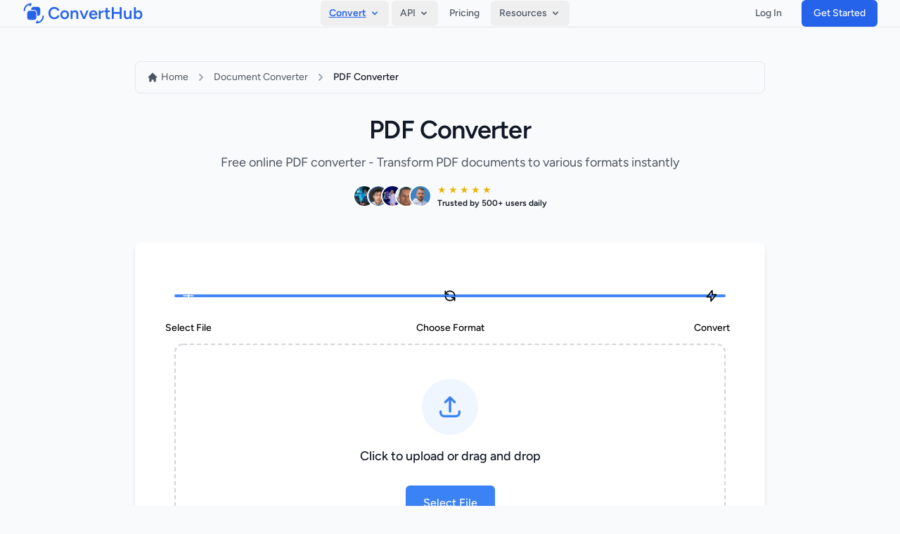

--- FILE ---
content_type: text/html; charset=UTF-8
request_url: https://converthub.com/document/convert-pdf?ref=convertpdf
body_size: 34815
content:
<!DOCTYPE html>
<html lang="en">
    <head>
        <meta charset="utf-8">
        <meta name="viewport" content="width=device-width, initial-scale=1">
        <meta name="csrf-token" content="7DZ4HILP5orF9uEFt15GWxIedopVPWdWhA31S76s">

        <!-- Language and locale -->
        <meta name="language" content="en">
        <meta property="og:locale" content="en">

                <!-- Primary Meta Tags -->
<title>PDF Converter | ConvertHub</title>
<meta name="title" content="PDF Converter | ConvertHub">
<meta name="description" content="Best PDF converter online. Convert PDF files. Free, fast, secure. No software installation required. Try our PDF converter now!">
<meta name="author" content="ConvertHub">
<meta name="application-name" content="ConvertHub File Converter">

<!-- Keywords for SEO and LLM Understanding -->
<meta name="keywords" content="pdf converter, convert pdf, online pdf converter, free pdf converter">

<!-- Open Graph / Facebook -->
<meta property="og:type" content="website">
<meta property="og:url" content="https://converthub.com/document/convert-pdf">
<meta property="og:title" content="PDF Converter | ConvertHub">
<meta property="og:description" content="Best PDF converter online. Convert PDF files. Free, fast, secure. No software installation required. Try our PDF converter now!">
<meta property="og:image" content="https://converthub.com/images/converthub.png">
<meta property="og:image:alt" content="ConvertHub - Online File Converter">
<meta property="og:site_name" content="ConvertHub">
<meta property="og:locale" content="en_US">

<!-- Twitter -->
<meta name="twitter:card" content="summary_large_image">
<meta name="twitter:url" content="https://converthub.com/document/convert-pdf">
<meta name="twitter:title" content="PDF Converter | ConvertHub">
<meta name="twitter:description" content="Best PDF converter online. Convert PDF files. Free, fast, secure. No software installation required. Try our PDF converter now!">
<meta name="twitter:image" content="https://converthub.com/images/converthub.png">
<meta name="twitter:image:alt" content="ConvertHub - Online File Converter">
<meta name="twitter:site" content="@convert_hub">

<!-- Search Engine and LLM Directives -->
<meta name="robots" content="index, follow, max-image-preview:large, max-snippet:-1, max-video-preview:-1">
<meta name="googlebot" content="index, follow">
<meta name="bingbot" content="index, follow">
<link rel="canonical" href="https://converthub.com/document/convert-pdf">

<!-- Additional Meta for LLMs -->
<meta name="category" content="Technology, Utilities, File Conversion">
<meta name="coverage" content="Worldwide">
<meta name="distribution" content="Global">
<meta name="rating" content="General">
<meta name="revisit-after" content="7 days">

<!-- Dublin Core Metadata for Better LLM Understanding -->
<meta name="DC.Title" content="PDF Converter">
<meta name="DC.Creator" content="ConvertHub">
<meta name="DC.Subject" content="File conversion, Online converter, Format conversion">
<meta name="DC.Description" content="Best PDF converter online. Convert PDF files. Free, fast, secure. No software installation required. Try our PDF converter now!">
<meta name="DC.Publisher" content="ConvertHub">
<meta name="DC.Type" content="Service">
<meta name="DC.Format" content="text/html">
<meta name="DC.Language" content="en">
<meta name="DC.Coverage" content="World">
<meta name="DC.Rights" content="All rights reserved">
    
        <!-- Additional SEO Meta Tags -->
        <meta name="author" content="ConvertHub">
        <meta name="publisher" content="ConvertHub">
        <meta name="theme-color" content="#3B82F6">
        <meta name="mobile-web-app-capable" content="yes">
        <meta name="apple-mobile-web-app-capable" content="yes">
        <meta name="apple-mobile-web-app-status-bar-style" content="default">

        <!-- Sitemap -->
        <link rel="sitemap" type="application/xml" href="https://converthub.com/sitemap.xml">

        <link rel="apple-touch-icon" sizes="180x180" href="https://converthub.com/apple-touch-icon.png">
<meta name="apple-mobile-web-app-title" content="ConvertHub.com" />
<link rel="icon" type="image/png" sizes="16x16" href="https://converthub.com/favicon-16x16.png">
<link rel="icon" type="image/png" sizes="32x32" href="https://converthub.com/favicon-32x32.png">
<link rel="icon" type="image/png" sizes="96x96" href="https://converthub.com/favicon-96x96.png">
<link rel="icon" type="image/svg+xml" href="https://converthub.com/favicon.svg" />
<link rel="shortcut icon" href="https://converthub.com/favicon.ico" />
<link rel="manifest" href="https://converthub.com/manifest.json">

        <!-- Fonts -->
        <link rel="preconnect" href="https://fonts.bunny.net">
        <link href="https://fonts.bunny.net/css?family=figtree:400,500,600&display=swap" rel="stylesheet" />

        <!-- Preconnect to external domains for performance -->
        <link rel="dns-prefetch" href="https://fonts.bunny.net">

        <!-- Organization Schema -->
        <script type="application/ld+json">
        {
            "@context": "https://schema.org",
            "@type": "Organization",
            "name": "ConvertHub",
            "url": "https://converthub.com",
            "logo": "https://converthub.com/images/logo.png",
            "description": "Fast, secure file conversion for all your needs. Convert any file format easily and safely.",
            "sameAs": [
                "https://x.com/convert_hub"
            ],
            "contactPoint": {
                "@type": "ContactPoint",
                "contactType": "customer support",
                "url": "https://converthub.com/contact"
            }
        }
        </script>

        <!-- WebSite Schema with SearchAction -->
        <script type="application/ld+json">
        {
            "@context": "https://schema.org",
            "@type": "WebSite",
            "url": "https://converthub.com",
            "name": "ConvertHub",
            "description": "Online file converter for images, documents, ebooks and more",
            "potentialAction": {
                "@type": "SearchAction",
                "target": {
                    "@type": "EntryPoint",
                    "urlTemplate": "https://converthub.com?search={search_term_string}"
                },
                "query-input": "required name=search_term_string"
            }
        }
        </script>

            <!-- Breadcrumb Schema -->
    <script type="application/ld+json">
    {
        "@context": "https://schema.org",
        "@type": "BreadcrumbList",
        "itemListElement": [
            {
                "@type": "ListItem",
                "position": 1,
                "name": "Home",
                "item": "https://converthub.com"
            } ,
            {
                "@type": "ListItem",
                "position": 2,
                "name": "Document Converter",
                "item": "https://converthub.com/document"
            }             ,
            {
                "@type": "ListItem",
                "position": 3,
                "name": "PDF Converter",
                "item": "https://converthub.com/document/convert-pdf"
            }
                    ]
    }
    </script>

        <!-- HowTo Schema -->
    <script type="application/ld+json">
    {
        "@context": "https://schema.org",
        "@type": "HowTo",
        "name": "How to convert pdf ",
        "description": "Convert document archives and digital forms",
        "step": [
                        {
                "@type": "HowToStep",
                "name": "Step 1",
                "text": "Upload your PDF file using the file picker or drag &amp; drop",
                "position": 1
            } ,                         {
                "@type": "HowToStep",
                "name": "Step 2",
                "text": "Select your desired output format (Word, Excel, JPG, etc.)",
                "position": 2
            } ,                         {
                "@type": "HowToStep",
                "name": "Step 3",
                "text": "Wait for the automatic conversion process to complete",
                "position": 3
            } ,                         {
                "@type": "HowToStep",
                "name": "Step 4",
                "text": "Download your converted file instantly",
                "position": 4
            }                    ],
        "totalTime": "PT1M",
        "tool": {
            "@type": "HowToTool",
            "name": "ConvertHub File Converter"
        }
    }
    </script>
    
    <!-- Service Schema -->
    <script type="application/ld+json">
    {
        "@context": "https://schema.org",
        "@type": "SoftwareApplication",
        "name": "Convert PDF Files Online",
        "description": "Convert PDF files to Word, Excel, JPG and more formats online. Free and easy-to-use PDF converter with high-quality results. No registration required.",
        "applicationCategory": "UtilitiesApplication",
        "operatingSystem": "Web Browser",
        "offers": {
            "@type": "Offer",
            "price": "0",
            "priceCurrency": "USD"
        },
        "aggregateRating": {
            "@type": "AggregateRating",
            "ratingValue": "4.8",
            "ratingCount": "383",
            "bestRating": "5"
        }
    }
    </script>

    <!-- FAQ Schema -->
    <script type="application/ld+json">
    {
        "@context": "https://schema.org",
        "@type": "FAQPage",
        "mainEntity": [
            {
                "@type": "Question",
                "name": "What is a PDF converter?",
                "acceptedAnswer": {
                    "@type": "Answer",
                    "text": "A PDF converter is an online tool that transforms PDF files  to other formats . Our PDF converter maintains file quality while ensuring fast and secure conversion."
                }
            },
            {
                "@type": "Question",
                "name": "How do I convert PDF ?",
                "acceptedAnswer": {
                    "@type": "Answer",
                    "text": "Converting PDF  is simple: Upload your PDF file,  and click convert. Your file will be ready for download in seconds."
                }
            },
            {
                "@type": "Question",
                "name": "Is the PDF converter free?",
                "acceptedAnswer": {
                    "@type": "Answer",
                    "text": "Yes, our PDF converter is completely free to use. You can convert PDF files without any cost or registration."
                }
            },
            {
                "@type": "Question",
                "name": "What's the maximum file size for PDF conversion?",
                "acceptedAnswer": {
                    "@type": "Answer",
                    "text": "Free users can convert PDF files up to 100MB. Premium users enjoy increased file size limits and additional features."
                }
            }
        ]
    }
    </script>
    
        <!-- Alpine.js style for x-cloak -->
        <style>
            [x-cloak] { display: none !important; }
        </style>

        <!-- Livewire Styles -->
        <!-- Livewire Styles --><style >[wire\:loading][wire\:loading], [wire\:loading\.delay][wire\:loading\.delay], [wire\:loading\.inline-block][wire\:loading\.inline-block], [wire\:loading\.inline][wire\:loading\.inline], [wire\:loading\.block][wire\:loading\.block], [wire\:loading\.flex][wire\:loading\.flex], [wire\:loading\.table][wire\:loading\.table], [wire\:loading\.grid][wire\:loading\.grid], [wire\:loading\.inline-flex][wire\:loading\.inline-flex] {display: none;}[wire\:loading\.delay\.none][wire\:loading\.delay\.none], [wire\:loading\.delay\.shortest][wire\:loading\.delay\.shortest], [wire\:loading\.delay\.shorter][wire\:loading\.delay\.shorter], [wire\:loading\.delay\.short][wire\:loading\.delay\.short], [wire\:loading\.delay\.default][wire\:loading\.delay\.default], [wire\:loading\.delay\.long][wire\:loading\.delay\.long], [wire\:loading\.delay\.longer][wire\:loading\.delay\.longer], [wire\:loading\.delay\.longest][wire\:loading\.delay\.longest] {display: none;}[wire\:offline][wire\:offline] {display: none;}[wire\:dirty]:not(textarea):not(input):not(select) {display: none;}:root {--livewire-progress-bar-color: #2299dd;}[x-cloak] {display: none !important;}[wire\:cloak] {display: none !important;}</style>

        <!-- Scripts -->
        <link rel="preload" as="style" href="https://converthub.com/build/assets/app-DDDs02Tn.css" /><link rel="modulepreload" href="https://converthub.com/build/assets/app-CqflisoM.js" /><link rel="stylesheet" href="https://converthub.com/build/assets/app-DDDs02Tn.css" data-navigate-track="reload" /><script type="module" src="https://converthub.com/build/assets/app-CqflisoM.js" data-navigate-track="reload"></script>                <script defer data-domain="converthub.com" src="https://dnlog.com/js/script.tagged-events.js"></script>
<script>window.plausible = window.plausible || function() { (window.plausible.q = window.plausible.q || []).push(arguments) }</script>

<!-- Google tag (gtag.js) -->
<script async src="https://www.googletagmanager.com/gtag/js?id=AW-17843462964"></script>
<script>
    window.dataLayer = window.dataLayer || [];
    function gtag(){dataLayer.push(arguments);}
    gtag('js', new Date());

    gtag('config', 'AW-17843462964');
</script>



            </head>
    <body class="font-sans antialiased bg-gray-50 min-h-screen flex flex-col">
        <!-- Header -->
        <header
    x-data="{ scrolled: false, mobileMenuOpen: false }"
    x-init="scrolled = window.scrollY > 20"
    @scroll.window="scrolled = window.scrollY > 20"
    :class="scrolled ? 'bg-white/85 backdrop-blur-md shadow-md border-transparent' : 'bg-white border-gray-200'"
    class="sticky top-0 z-50 border-b transition-all duration-300"
    role="banner"
>
    <div class="max-w-7xl mx-auto px-4 sm:px-6 lg:px-8">
        <div class="relative">
            <!-- Desktop Navigation -->
            <nav
                :class="scrolled ? 'h-14' : 'h-16'"
                class="flex justify-between items-center transition-all duration-300"
                role="navigation"
                aria-label="Main navigation"
            >
                <!-- Logo -->
                <div class="flex-shrink-0 flex items-center">
                    <a href="https://converthub.com" aria-label="ConvertHub Home">
                        <div class="flex items-start justify-center text-blue-600 hover:text-blue-700">
    <svg class="h-8 w-auto mr-1 fill-current" viewBox="0 0 24 24" xmlns="http://www.w3.org/2000/svg" role="img" aria-labelledby="logo-title" >
        <title id="logo-title">ConvertHub Logo</title>
        <g stroke-width="0"/>
        <g stroke-linecap="round" stroke-linejoin="round"/>
        <path d="M15.0002 22.7483C14.7302 22.7483 14.4802 22.5983 14.3502 22.3683C14.2202 22.1283 14.2202 21.8483 14.3602 21.6083L15.4102 19.8583C15.6202 19.4983 16.0902 19.3883 16.4402 19.5983C16.8002 19.8083 16.9102 20.2683 16.7002 20.6283L16.4302 21.0783C19.1902 20.4283 21.2602 17.9483 21.2602 14.9883C21.2602 14.5783 21.6002 14.2383 22.0102 14.2383C22.4202 14.2383 22.7602 14.5783 22.7602 14.9883C22.7502 19.2683 19.2702 22.7483 15.0002 22.7483Z" /> <path d="M2 9.75C1.59 9.75 1.25 9.41 1.25 9C1.25 4.73 4.73 1.25 9 1.25C9.27 1.25 9.52 1.4 9.65 1.63C9.78 1.87 9.78 2.15 9.64 2.39L8.59 4.14C8.38 4.49 7.92 4.61 7.56 4.39C7.21 4.18 7.09 3.72 7.31 3.36L7.58 2.91C4.81 3.56 2.75 6.04 2.75 9C2.75 9.41 2.41 9.75 2 9.75Z" /> <path d="M14.8 12.6292V15.5692C14.8 18.0192 13.82 18.9992 11.37 18.9992H8.43C5.98 18.9992 5 18.0192 5 15.5692V12.6292C5 10.1792 5.98 9.19922 8.43 9.19922H11.37C13.82 9.19922 14.8 10.1792 14.8 12.6292Z" /> <path d="M15.5709 5H12.6309C10.2209 5 9.24094 5.96 9.21094 8.32H11.3709C14.3109 8.32 15.6709 9.69 15.6709 12.62V14.78C18.0409 14.75 18.9909 13.77 18.9909 11.36V8.43C19.0009 5.98 18.0209 5 15.5709 5Z" />
    </svg>

    <span class="text-2xl font-bold transition">ConvertHub</span>
</div>
                    </a>
                </div>

                <!-- Desktop Menu -->
                <div class="hidden md:flex md:items-center md:space-x-1">
                    <!-- Dashboard Dropdown (logged in users only) -->
                    
                    <!-- Convert Dropdown -->
                                        <div x-data="{ open: false }" class="relative">
                        <button @click="open = !open" @click.away="open = false" class="group px-3 py-2 rounded-md text-sm transition-all flex items-center hover:bg-gray-50 text-blue-600 font-semibold underline underline-offset-4" aria-expanded="false" aria-haspopup="true">
                            
                            Convert
                            <svg xmlns="http://www.w3.org/2000/svg" class="h-4 w-4 ml-1 transition-transform duration-200" :class="open ? 'rotate-180' : ''" viewBox="0 0 20 20" fill="currentColor" aria-hidden="true">
                                <path fill-rule="evenodd" d="M5.293 7.293a1 1 0 011.414 0L10 10.586l3.293-3.293a1 1 0 111.414 1.414l-4 4a1 1 0 01-1.414 0l-4-4a1 1 0 010-1.414z" clip-rule="evenodd" />
                            </svg>
                        </button>
                        <div x-show="open" x-cloak x-transition:enter="transition ease-out duration-100" x-transition:enter-start="transform opacity-0 scale-95" x-transition:enter-end="transform opacity-100 scale-100" x-transition:leave="transition ease-in duration-75" x-transition:leave-start="transform opacity-100 scale-100" x-transition:leave-end="transform opacity-0 scale-95" class="absolute z-10 mt-2 w-56 rounded-lg shadow-lg bg-white ring-1 ring-black ring-opacity-5 py-2" role="menu" aria-orientation="vertical">
                            <a href="https://converthub.com/image" class="flex items-center px-4 py-2 text-sm text-gray-700 hover:bg-gray-50 hover:text-blue-600 transition-colors" role="menuitem">
                                <svg class="w-4 h-4 mr-2.5 text-gray-400" fill="none" stroke="currentColor" viewBox="0 0 24 24"><path stroke-linecap="round" stroke-linejoin="round" stroke-width="2" d="M4 16l4.586-4.586a2 2 0 012.828 0L16 16m-2-2l1.586-1.586a2 2 0 012.828 0L20 14m-6-6h.01M6 20h12a2 2 0 002-2V6a2 2 0 00-2-2H6a2 2 0 00-2 2v12a2 2 0 002 2z" /></svg>
                                Image Converter
                            </a>
                            <a href="https://converthub.com/document" class="flex items-center px-4 py-2 text-sm text-gray-700 hover:bg-gray-50 hover:text-blue-600 transition-colors" role="menuitem">
                                <svg class="w-4 h-4 mr-2.5 text-gray-400" fill="none" stroke="currentColor" viewBox="0 0 24 24"><path stroke-linecap="round" stroke-linejoin="round" stroke-width="2" d="M9 12h6m-6 4h6m2 5H7a2 2 0 01-2-2V5a2 2 0 012-2h5.586a1 1 0 01.707.293l5.414 5.414a1 1 0 01.293.707V19a2 2 0 01-2 2z" /></svg>
                                Document Converter
                            </a>
                            <a href="https://converthub.com/ebook" class="flex items-center px-4 py-2 text-sm text-gray-700 hover:bg-gray-50 hover:text-blue-600 transition-colors" role="menuitem">
                                <svg class="w-4 h-4 mr-2.5 text-gray-400" fill="none" stroke="currentColor" viewBox="0 0 24 24"><path stroke-linecap="round" stroke-linejoin="round" stroke-width="2" d="M12 6.253v13m0-13C10.832 5.477 9.246 5 7.5 5S4.168 5.477 3 6.253v13C4.168 18.477 5.754 18 7.5 18s3.332.477 4.5 1.253m0-13C13.168 5.477 14.754 5 16.5 5c1.747 0 3.332.477 4.5 1.253v13C19.832 18.477 18.247 18 16.5 18c-1.746 0-3.332.477-4.5 1.253" /></svg>
                                E-Book Converter
                            </a>
                            <a href="https://converthub.com/audio" class="flex items-center px-4 py-2 text-sm text-gray-700 hover:bg-gray-50 hover:text-blue-600 transition-colors" role="menuitem">
                                <svg class="w-4 h-4 mr-2.5 text-gray-400" fill="none" stroke="currentColor" viewBox="0 0 24 24"><path stroke-linecap="round" stroke-linejoin="round" stroke-width="2" d="M9 19V6l12-3v13M9 19c0 1.105-1.343 2-3 2s-3-.895-3-2 1.343-2 3-2 3 .895 3 2zm12-3c0 1.105-1.343 2-3 2s-3-.895-3-2 1.343-2 3-2 3 .895 3 2zM9 10l12-3" /></svg>
                                Audio Converter
                            </a>
                            <a href="https://converthub.com/video" class="flex items-center px-4 py-2 text-sm text-gray-700 hover:bg-gray-50 hover:text-blue-600 transition-colors" role="menuitem">
                                <svg class="w-4 h-4 mr-2.5 text-gray-400" fill="none" stroke="currentColor" viewBox="0 0 24 24"><path stroke-linecap="round" stroke-linejoin="round" stroke-width="2" d="M15 10l4.553-2.276A1 1 0 0121 8.618v6.764a1 1 0 01-1.447.894L15 14M5 18h8a2 2 0 002-2V8a2 2 0 00-2-2H5a2 2 0 00-2 2v8a2 2 0 002 2z" /></svg>
                                Video Converter
                            </a>
                            <a href="https://converthub.com/archive" class="flex items-center px-4 py-2 text-sm text-gray-700 hover:bg-gray-50 hover:text-blue-600 transition-colors" role="menuitem">
                                <svg class="w-4 h-4 mr-2.5 text-gray-400" fill="none" stroke="currentColor" viewBox="0 0 24 24"><path stroke-linecap="round" stroke-linejoin="round" stroke-width="2" d="M5 8h14M5 8a2 2 0 110-4h14a2 2 0 110 4M5 8v10a2 2 0 002 2h10a2 2 0 002-2V8m-9 4h4" /></svg>
                                Archive Converter
                            </a>
                            <a href="https://converthub.com/font" class="flex items-center px-4 py-2 text-sm text-gray-700 hover:bg-gray-50 hover:text-blue-600 transition-colors" role="menuitem">
                                <svg class="w-4 h-4 mr-2.5 text-gray-400" fill="none" stroke="currentColor" viewBox="0 0 24 24"><path stroke-linecap="round" stroke-linejoin="round" stroke-width="2" d="M11 5H6a2 2 0 00-2 2v11a2 2 0 002 2h11a2 2 0 002-2v-5m-1.414-9.414a2 2 0 112.828 2.828L11.828 15H9v-2.828l8.586-8.586z" /></svg>
                                Font Converter
                            </a>
                            <div class="border-t border-gray-100 my-1.5"></div>
                            <a href="https://converthub.com/bank-statement-converter" class="flex items-center px-4 py-2 text-sm text-gray-700 hover:bg-gray-50 hover:text-blue-600 transition-colors" role="menuitem">
                                <svg class="w-4 h-4 mr-2.5 text-gray-400" fill="none" stroke="currentColor" viewBox="0 0 24 24"><path stroke-linecap="round" stroke-linejoin="round" stroke-width="2" d="M9 7h6m0 10v-3m-3 3h.01M9 17h.01M9 14h.01M12 14h.01M15 11h.01M12 11h.01M9 11h.01M7 21h10a2 2 0 002-2V5a2 2 0 00-2-2H7a2 2 0 00-2 2v14a2 2 0 002 2z" /></svg>
                                Bank&nbsp;Statement&nbsp;Converter
                            </a>
                        </div>
                    </div>

                    <!-- API Dropdown -->
                                        <div x-data="{ open: false }" class="relative">
                        <button @click="open = !open" @click.away="open = false" class="group px-3 py-2 rounded-md text-sm transition-all flex items-center hover:bg-gray-50 text-gray-600 hover:text-blue-600 font-medium" aria-expanded="false" aria-haspopup="true">
                            
                            API
                            <svg xmlns="http://www.w3.org/2000/svg" class="h-4 w-4 ml-1 transition-transform duration-200" :class="open ? 'rotate-180' : ''" viewBox="0 0 20 20" fill="currentColor" aria-hidden="true">
                                <path fill-rule="evenodd" d="M5.293 7.293a1 1 0 011.414 0L10 10.586l3.293-3.293a1 1 0 111.414 1.414l-4 4a1 1 0 01-1.414 0l-4-4a1 1 0 010-1.414z" clip-rule="evenodd" />
                            </svg>
                        </button>
                        <div x-show="open" x-cloak x-transition:enter="transition ease-out duration-100" x-transition:enter-start="transform opacity-0 scale-95" x-transition:enter-end="transform opacity-100 scale-100" x-transition:leave="transition ease-in duration-75" x-transition:leave-start="transform opacity-100 scale-100" x-transition:leave-end="transform opacity-0 scale-95" class="absolute z-10 mt-2 w-52 rounded-lg shadow-lg bg-white ring-1 ring-black ring-opacity-5 py-2" role="menu" aria-orientation="vertical">
                            <a href="https://converthub.com/api" class="flex items-center px-4 py-2 text-sm text-gray-700 hover:bg-gray-50 hover:text-blue-600 transition-colors" role="menuitem">
                                <svg class="w-4 h-4 mr-2.5 text-gray-400" fill="none" stroke="currentColor" viewBox="0 0 24 24"><path stroke-linecap="round" stroke-linejoin="round" stroke-width="2" d="M13 16h-1v-4h-1m1-4h.01M21 12a9 9 0 11-18 0 9 9 0 0118 0z" /></svg>
                                Overview
                            </a>
                            <a href="https://converthub.com/api/docs" class="flex items-center px-4 py-2 text-sm text-gray-700 hover:bg-gray-50 hover:text-blue-600 transition-colors" role="menuitem">
                                <svg class="w-4 h-4 mr-2.5 text-gray-400" fill="none" stroke="currentColor" viewBox="0 0 24 24"><path stroke-linecap="round" stroke-linejoin="round" stroke-width="2" d="M12 6.253v13m0-13C10.832 5.477 9.246 5 7.5 5S4.168 5.477 3 6.253v13C4.168 18.477 5.754 18 7.5 18s3.332.477 4.5 1.253m0-13C13.168 5.477 14.754 5 16.5 5c1.747 0 3.332.477 4.5 1.253v13C19.832 18.477 18.247 18 16.5 18c-1.746 0-3.332.477-4.5 1.253" /></svg>
                                Documentation
                            </a>
                            <a href="https://converthub.com/api/formats" class="flex items-center px-4 py-2 text-sm text-gray-700 hover:bg-gray-50 hover:text-blue-600 transition-colors" role="menuitem">
                                <svg class="w-4 h-4 mr-2.5 text-gray-400" fill="none" stroke="currentColor" viewBox="0 0 24 24"><path stroke-linecap="round" stroke-linejoin="round" stroke-width="2" d="M7 21a4 4 0 01-4-4V5a2 2 0 012-2h4a2 2 0 012 2v12a4 4 0 01-4 4zm0 0h12a2 2 0 002-2v-4a2 2 0 00-2-2h-2.343M11 7.343l1.657-1.657a2 2 0 012.828 0l2.829 2.829a2 2 0 010 2.828l-8.486 8.485M7 17h.01"></path></svg>
                                Supported Formats
                            </a>

                            <a href="https://converthub.com/api/docs#sdk-support" class="flex items-center px-4 py-2 text-sm text-gray-700 hover:bg-gray-50 hover:text-blue-600 transition-colors" role="menuitem">
                                <svg class="w-4 h-4 mr-2.5 text-gray-400" fill="none" stroke="currentColor" viewBox="0 0 24 24"><path stroke-linecap="round" stroke-linejoin="round" stroke-width="2" d="M8 9l3 3-3 3m5 0h3M5 20h14a2 2 0 002-2V6a2 2 0 00-2-2H5a2 2 0 00-2 2v12a2 2 0 002 2z" /></svg>
                                SDKs & Libraries
                            </a>
                            <a href="https://converthub.com/api/docs#complete-examples" class="flex items-center px-4 py-2 text-sm text-gray-700 hover:bg-gray-50 hover:text-blue-600 transition-colors" role="menuitem">
                                <svg class="w-4 h-4 mr-2.5 text-gray-400" fill="none" stroke="currentColor" viewBox="0 0 24 24"><path stroke-linecap="round" stroke-linejoin="round" stroke-width="2" d="M10 20l4-16m4 4l4 4-4 4M6 16l-4-4 4-4" /></svg>
                                Code Examples
                            </a>
                            <a href="https://converthub.com/api/docs#changelog" class="flex items-center px-4 py-2 text-sm text-gray-700 hover:bg-gray-50 hover:text-blue-600 transition-colors" role="menuitem">
                                <svg class="w-4 h-4 mr-2.5 text-gray-400" fill="none" stroke="currentColor" viewBox="0 0 24 24"><path stroke-linecap="round" stroke-linejoin="round" stroke-width="2" d="M9 5H7a2 2 0 00-2 2v12a2 2 0 002 2h10a2 2 0 002-2V7a2 2 0 00-2-2h-2M9 5a2 2 0 002 2h2a2 2 0 002-2M9 5a2 2 0 012-2h2a2 2 0 012 2m-3 7h3m-3 4h3m-6-4h.01M9 16h.01" /></svg>
                                Changelog
                            </a>
                        </div>
                    </div>

                    <!-- Pricing Link -->
                                                                <a href="https://converthub.com/pricing" class="group px-3 py-2 rounded-md text-sm transition-all flex items-center hover:bg-gray-50 text-gray-600 hover:text-blue-600 font-medium">
                            Pricing
                        </a>
                    
                    <!-- Resources Dropdown -->
                                        <div x-data="{ open: false }" class="relative">
                        <button @click="open = !open" @click.away="open = false" class="group px-3 py-2 rounded-md text-sm transition-all flex items-center hover:bg-gray-50 text-gray-600 hover:text-blue-600 font-medium" aria-expanded="false" aria-haspopup="true">
                            
                            Resources
                            <svg xmlns="http://www.w3.org/2000/svg" class="h-4 w-4 ml-1 transition-transform duration-200" :class="open ? 'rotate-180' : ''" viewBox="0 0 20 20" fill="currentColor" aria-hidden="true">
                                <path fill-rule="evenodd" d="M5.293 7.293a1 1 0 011.414 0L10 10.586l3.293-3.293a1 1 0 111.414 1.414l-4 4a1 1 0 01-1.414 0l-4-4a1 1 0 010-1.414z" clip-rule="evenodd" />
                            </svg>
                        </button>
                        <div x-show="open" x-cloak x-transition:enter="transition ease-out duration-100" x-transition:enter-start="transform opacity-0 scale-95" x-transition:enter-end="transform opacity-100 scale-100" x-transition:leave="transition ease-in duration-75" x-transition:leave-start="transform opacity-100 scale-100" x-transition:leave-end="transform opacity-0 scale-95" class="absolute z-10 mt-2 w-48 rounded-lg shadow-lg bg-white ring-1 ring-black ring-opacity-5 py-2" role="menu" aria-orientation="vertical">
                            <a href="/blog" class="flex items-center px-4 py-2 text-sm text-gray-700 hover:bg-gray-50 hover:text-blue-600 transition-colors" role="menuitem">
                                <svg class="w-4 h-4 mr-2.5 text-gray-400" fill="none" stroke="currentColor" viewBox="0 0 24 24"><path stroke-linecap="round" stroke-linejoin="round" stroke-width="2" d="M19 20H5a2 2 0 01-2-2V6a2 2 0 012-2h10a2 2 0 012 2v1m2 13a2 2 0 01-2-2V7m2 13a2 2 0 002-2V9a2 2 0 00-2-2h-2m-4-3H9M7 16h6M7 8h6v4H7V8z" /></svg>
                                Blog
                            </a>
                            
                            <a href="https://converthub.com/faq" class="flex items-center px-4 py-2 text-sm text-gray-700 hover:bg-gray-50 hover:text-blue-600 transition-colors" role="menuitem">
                                <svg class="w-4 h-4 mr-2.5 text-gray-400" fill="none" stroke="currentColor" viewBox="0 0 24 24"><path stroke-linecap="round" stroke-linejoin="round" stroke-width="2" d="M8.228 9c.549-1.165 2.03-2 3.772-2 2.21 0 4 1.343 4 3 0 1.4-1.278 2.575-3.006 2.907-.542.104-.994.54-.994 1.093m0 3h.01M21 12a9 9 0 11-18 0 9 9 0 0118 0z" /></svg>
                                FAQ
                            </a>
                            <a href="https://converthub.com/contact" class="flex items-center px-4 py-2 text-sm text-gray-700 hover:bg-gray-50 hover:text-blue-600 transition-colors" role="menuitem">
                                <svg class="w-4 h-4 mr-2.5 text-gray-400" fill="none" stroke="currentColor" viewBox="0 0 24 24">
                                    <path stroke-linecap="round" stroke-linejoin="round" stroke-width="2" d="M18.364 5.636l-3.536 3.536m0 5.656l3.536 3.536M9.172 9.172L5.636 5.636m3.536 9.192l-3.536 3.536M21 12a9 9 0 11-18 0 9 9 0 0118 0zm-5 0a4 4 0 11-8 0 4 4 0 018 0z"></path>
                                </svg>
                                Support
                            </a>

                        </div>
                    </div>
                </div>

                <!-- Right side CTAs -->
                <div class="hidden md:flex md:items-center md:space-x-4">
                                                                        <a href="https://converthub.com/login" class="text-gray-600 hover:text-blue-600 px-3 py-2 rounded-md text-sm font-medium transition">Log In</a>
                            <a
                                :class="scrolled ? 'scale-105 shadow-lg' : 'shadow-sm'"
                                href="https://converthub.com/register"
                                class="px-4 py-2 border border-transparent rounded-md text-sm font-medium text-white bg-blue-600 hover:bg-blue-700 focus:outline-none focus:ring-2 focus:ring-offset-2 focus:ring-blue-500 transition-all duration-300"
                            >
                                Get Started
                            </a>
                                                            </div>

                <!-- Mobile menu button -->
                <div class="md:hidden flex items-center">
                    <button
                        @click="mobileMenuOpen = !mobileMenuOpen"
                        type="button"
                        class="inline-flex items-center justify-center p-2 rounded-md text-gray-500 hover:text-blue-600 hover:bg-gray-100 focus:outline-none"
                        aria-controls="mobile-menu"
                        aria-expanded="false"
                    >
                        <span class="sr-only">Open main menu</span>
                        <!-- Icon when menu is closed -->
                        <svg x-show="!mobileMenuOpen" class="h-6 w-6" xmlns="http://www.w3.org/2000/svg" fill="none" viewBox="0 0 24 24" stroke="currentColor" aria-hidden="true">
                            <path stroke-linecap="round" stroke-linejoin="round" stroke-width="2" d="M4 6h16M4 12h16M4 18h16" />
                        </svg>
                        <!-- Icon when menu is open -->
                        <svg x-show="mobileMenuOpen" x-cloak class="h-6 w-6" xmlns="http://www.w3.org/2000/svg" fill="none" viewBox="0 0 24 24" stroke="currentColor" aria-hidden="true">
                            <path stroke-linecap="round" stroke-linejoin="round" stroke-width="2" d="M6 18L18 6M6 6l12 12" />
                        </svg>
                    </button>
                </div>
            </nav>

            <!-- Mobile Menu -->
            <div
                x-show="mobileMenuOpen"
                x-cloak
                x-transition:enter="transition ease-out duration-200"
                x-transition:enter-start="opacity-0 -translate-y-2"
                x-transition:enter-end="opacity-100 translate-y-0"
                x-transition:leave="transition ease-in duration-150"
                x-transition:leave-start="opacity-100 translate-y-0"
                x-transition:leave-end="opacity-0 -translate-y-2"
                :class="scrolled ? 'top-14' : 'top-16'"
                class="md:hidden absolute inset-x-0 bg-white/95 backdrop-blur-md shadow-lg rounded-b-lg z-50 transition-all duration-300"
                role="navigation"
                aria-label="Mobile navigation"
            >
                <div class="px-2 pt-2 pb-3 space-y-1">
                    <!-- Mobile Dashboard Dropdown (logged in users only) -->
                    
                    <!-- Mobile Convert Dropdown -->
                    <div x-data="{ open: false }">
                        <button @click="open = !open" class="w-full flex justify-between items-center px-3 py-2 rounded-md text-base hover:bg-gray-50 transition text-blue-600 font-semibold underline underline-offset-4">
                            <span class="flex items-center">
                                
                                Convert
                                
                            </span>
                            <svg xmlns="http://www.w3.org/2000/svg" class="h-5 w-5 transform transition-transform duration-200" :class="{'rotate-180': open}" viewBox="0 0 20 20" fill="currentColor">
                                <path fill-rule="evenodd" d="M5.293 7.293a1 1 0 011.414 0L10 10.586l3.293-3.293a1 1 0 111.414 1.414l-4 4a1 1 0 01-1.414 0l-4-4a1 1 0 010-1.414z" clip-rule="evenodd" />
                            </svg>
                        </button>
                        <div x-show="open" x-cloak x-collapse class="pl-4 pr-2 py-1 space-y-1">
                            <a href="https://converthub.com/image" class="flex items-center px-3 py-2 rounded-md text-base font-medium text-gray-700 hover:text-blue-600 hover:bg-gray-50 transition">
                                <svg class="w-4 h-4 mr-2.5 text-gray-400" fill="none" stroke="currentColor" viewBox="0 0 24 24"><path stroke-linecap="round" stroke-linejoin="round" stroke-width="2" d="M4 16l4.586-4.586a2 2 0 012.828 0L16 16m-2-2l1.586-1.586a2 2 0 012.828 0L20 14m-6-6h.01M6 20h12a2 2 0 002-2V6a2 2 0 00-2-2H6a2 2 0 00-2 2v12a2 2 0 002 2z" /></svg>
                                Image Converter
                            </a>
                            <a href="https://converthub.com/document" class="flex items-center px-3 py-2 rounded-md text-base font-medium text-gray-700 hover:text-blue-600 hover:bg-gray-50 transition">
                                <svg class="w-4 h-4 mr-2.5 text-gray-400" fill="none" stroke="currentColor" viewBox="0 0 24 24"><path stroke-linecap="round" stroke-linejoin="round" stroke-width="2" d="M9 12h6m-6 4h6m2 5H7a2 2 0 01-2-2V5a2 2 0 012-2h5.586a1 1 0 01.707.293l5.414 5.414a1 1 0 01.293.707V19a2 2 0 01-2 2z" /></svg>
                                Document Converter
                            </a>
                            <a href="https://converthub.com/ebook" class="flex items-center px-3 py-2 rounded-md text-base font-medium text-gray-700 hover:text-blue-600 hover:bg-gray-50 transition">
                                <svg class="w-4 h-4 mr-2.5 text-gray-400" fill="none" stroke="currentColor" viewBox="0 0 24 24"><path stroke-linecap="round" stroke-linejoin="round" stroke-width="2" d="M12 6.253v13m0-13C10.832 5.477 9.246 5 7.5 5S4.168 5.477 3 6.253v13C4.168 18.477 5.754 18 7.5 18s3.332.477 4.5 1.253m0-13C13.168 5.477 14.754 5 16.5 5c1.747 0 3.332.477 4.5 1.253v13C19.832 18.477 18.247 18 16.5 18c-1.746 0-3.332.477-4.5 1.253" /></svg>
                                E-Book Converter
                            </a>
                            <a href="https://converthub.com/audio" class="flex items-center px-3 py-2 rounded-md text-base font-medium text-gray-700 hover:text-blue-600 hover:bg-gray-50 transition">
                                <svg class="w-4 h-4 mr-2.5 text-gray-400" fill="none" stroke="currentColor" viewBox="0 0 24 24"><path stroke-linecap="round" stroke-linejoin="round" stroke-width="2" d="M9 19V6l12-3v13M9 19c0 1.105-1.343 2-3 2s-3-.895-3-2 1.343-2 3-2 3 .895 3 2zm12-3c0 1.105-1.343 2-3 2s-3-.895-3-2 1.343-2 3-2 3 .895 3 2zM9 10l12-3" /></svg>
                                Audio Converter
                            </a>
                            <a href="https://converthub.com/video" class="flex items-center px-3 py-2 rounded-md text-base font-medium text-gray-700 hover:text-blue-600 hover:bg-gray-50 transition">
                                <svg class="w-4 h-4 mr-2.5 text-gray-400" fill="none" stroke="currentColor" viewBox="0 0 24 24"><path stroke-linecap="round" stroke-linejoin="round" stroke-width="2" d="M15 10l4.553-2.276A1 1 0 0121 8.618v6.764a1 1 0 01-1.447.894L15 14M5 18h8a2 2 0 002-2V8a2 2 0 00-2-2H5a2 2 0 00-2 2v8a2 2 0 002 2z" /></svg>
                                Video Converter
                            </a>
                            <a href="https://converthub.com/archive" class="flex items-center px-3 py-2 rounded-md text-base font-medium text-gray-700 hover:text-blue-600 hover:bg-gray-50 transition">
                                <svg class="w-4 h-4 mr-2.5 text-gray-400" fill="none" stroke="currentColor" viewBox="0 0 24 24"><path stroke-linecap="round" stroke-linejoin="round" stroke-width="2" d="M5 8h14M5 8a2 2 0 110-4h14a2 2 0 110 4M5 8v10a2 2 0 002 2h10a2 2 0 002-2V8m-9 4h4" /></svg>
                                Archive Converter
                            </a>
                            <a href="https://converthub.com/font" class="flex items-center px-3 py-2 rounded-md text-base font-medium text-gray-700 hover:text-blue-600 hover:bg-gray-50 transition">
                                <svg class="w-4 h-4 mr-2.5 text-gray-400" fill="none" stroke="currentColor" viewBox="0 0 24 24"><path stroke-linecap="round" stroke-linejoin="round" stroke-width="2" d="M11 5H6a2 2 0 00-2 2v11a2 2 0 002 2h11a2 2 0 002-2v-5m-1.414-9.414a2 2 0 112.828 2.828L11.828 15H9v-2.828l8.586-8.586z" /></svg>
                                Font Converter
                            </a>
                            <a href="https://converthub.com/bank-statement-converter" class="flex items-center px-3 py-2 rounded-md text-base font-medium text-gray-700 hover:text-blue-600 hover:bg-gray-50 transition">
                                <svg class="w-4 h-4 mr-2.5 text-gray-400" fill="none" stroke="currentColor" viewBox="0 0 24 24"><path stroke-linecap="round" stroke-linejoin="round" stroke-width="2" d="M9 7h6m0 10v-3m-3 3h.01M9 17h.01M9 14h.01M12 14h.01M15 11h.01M12 11h.01M9 11h.01M7 21h10a2 2 0 002-2V5a2 2 0 00-2-2H7a2 2 0 00-2 2v14a2 2 0 002 2z" /></svg>
                                Bank&nbsp;Statement&nbsp;Converter
                            </a>
                        </div>
                    </div>

                    <!-- Mobile API Dropdown -->
                    <div x-data="{ open: false }">
                        <button @click="open = !open" class="w-full flex justify-between items-center px-3 py-2 rounded-md text-base hover:bg-gray-50 transition text-gray-700 hover:text-blue-600 font-medium">
                            <span class="flex items-center">
                                
                                API
                                
                            </span>
                            <svg xmlns="http://www.w3.org/2000/svg" class="h-5 w-5 transform transition-transform duration-200" :class="{'rotate-180': open}" viewBox="0 0 20 20" fill="currentColor">
                                <path fill-rule="evenodd" d="M5.293 7.293a1 1 0 011.414 0L10 10.586l3.293-3.293a1 1 0 111.414 1.414l-4 4a1 1 0 01-1.414 0l-4-4a1 1 0 010-1.414z" clip-rule="evenodd" />
                            </svg>
                        </button>
                        <div x-show="open" x-cloak x-collapse class="pl-4 pr-2 py-1 space-y-1">
                            <a href="https://converthub.com/api" class="flex items-center px-3 py-2 rounded-md text-base font-medium text-gray-700 hover:text-blue-600 hover:bg-gray-50 transition">
                                <svg class="w-4 h-4 mr-2.5 text-gray-400" fill="none" stroke="currentColor" viewBox="0 0 24 24"><path stroke-linecap="round" stroke-linejoin="round" stroke-width="2" d="M13 16h-1v-4h-1m1-4h.01M21 12a9 9 0 11-18 0 9 9 0 0118 0z" /></svg>
                                Overview
                            </a>
                            <a href="https://converthub.com/api/docs" class="flex items-center px-3 py-2 rounded-md text-base font-medium text-gray-700 hover:text-blue-600 hover:bg-gray-50 transition">
                                <svg class="w-4 h-4 mr-2.5 text-gray-400" fill="none" stroke="currentColor" viewBox="0 0 24 24"><path stroke-linecap="round" stroke-linejoin="round" stroke-width="2" d="M12 6.253v13m0-13C10.832 5.477 9.246 5 7.5 5S4.168 5.477 3 6.253v13C4.168 18.477 5.754 18 7.5 18s3.332.477 4.5 1.253m0-13C13.168 5.477 14.754 5 16.5 5c1.747 0 3.332.477 4.5 1.253v13C19.832 18.477 18.247 18 16.5 18c-1.746 0-3.332.477-4.5 1.253" /></svg>
                                Documentation
                            </a>
                            <a href="https://converthub.com/api/formats" class="flex items-center px-3 py-2 rounded-md text-base font-medium text-gray-700 hover:text-blue-600 hover:bg-gray-50 transition">
                                <svg class="w-4 h-4 mr-2.5 text-gray-400" fill="none" stroke="currentColor" viewBox="0 0 24 24"><path stroke-linecap="round" stroke-linejoin="round" stroke-width="2" d="M7 21a4 4 0 01-4-4V5a2 2 0 012-2h4a2 2 0 012 2v12a4 4 0 01-4 4zm0 0h12a2 2 0 002-2v-4a2 2 0 00-2-2h-2.343M11 7.343l1.657-1.657a2 2 0 012.828 0l2.829 2.829a2 2 0 010 2.828l-8.486 8.485M7 17h.01"></path></svg>
                                Supported Formats
                            </a>
                            <a href="https://converthub.com/api/docs#sdk-support" class="flex items-center px-3 py-2 rounded-md text-base font-medium text-gray-700 hover:text-blue-600 hover:bg-gray-50 transition">
                                <svg class="w-4 h-4 mr-2.5 text-gray-400" fill="none" stroke="currentColor" viewBox="0 0 24 24"><path stroke-linecap="round" stroke-linejoin="round" stroke-width="2" d="M8 9l3 3-3 3m5 0h3M5 20h14a2 2 0 002-2V6a2 2 0 00-2-2H5a2 2 0 00-2 2v12a2 2 0 002 2z" /></svg>
                                SDKs & Libraries
                            </a>
                            <a href="https://converthub.com/api/docs#complete-examples" class="flex items-center px-3 py-2 rounded-md text-base font-medium text-gray-700 hover:text-blue-600 hover:bg-gray-50 transition">
                                <svg class="w-4 h-4 mr-2.5 text-gray-400" fill="none" stroke="currentColor" viewBox="0 0 24 24"><path stroke-linecap="round" stroke-linejoin="round" stroke-width="2" d="M10 20l4-16m4 4l4 4-4 4M6 16l-4-4 4-4" /></svg>
                                Code Examples
                            </a>
                            <a href="https://converthub.com/api/docs#changelog" class="flex items-center px-3 py-2 rounded-md text-base font-medium text-gray-700 hover:text-blue-600 hover:bg-gray-50 transition">
                                <svg class="w-4 h-4 mr-2.5 text-gray-400" fill="none" stroke="currentColor" viewBox="0 0 24 24"><path stroke-linecap="round" stroke-linejoin="round" stroke-width="2" d="M9 5H7a2 2 0 00-2 2v12a2 2 0 002 2h10a2 2 0 002-2V7a2 2 0 00-2-2h-2M9 5a2 2 0 002 2h2a2 2 0 002-2M9 5a2 2 0 012-2h2a2 2 0 012 2m-3 7h3m-3 4h3m-6-4h.01M9 16h.01" /></svg>
                                Changelog
                            </a>
                        </div>
                    </div>

                                            <a href="https://converthub.com/pricing" class="flex items-center px-3 py-2 rounded-md text-base hover:bg-gray-50 transition text-gray-700 hover:text-blue-600 font-medium">
                            Pricing
                        </a>
                    
                    <!-- Mobile Resources Dropdown -->
                    <div x-data="{ open: false }">
                        <button @click="open = !open" class="w-full flex justify-between items-center px-3 py-2 rounded-md text-base hover:bg-gray-50 transition text-gray-700 hover:text-blue-600 font-medium">
                            <span class="flex items-center">
                                
                                Resources
                            </span>
                            <svg xmlns="http://www.w3.org/2000/svg" class="h-5 w-5 transform transition-transform duration-200" :class="{'rotate-180': open}" viewBox="0 0 20 20" fill="currentColor">
                                <path fill-rule="evenodd" d="M5.293 7.293a1 1 0 011.414 0L10 10.586l3.293-3.293a1 1 0 111.414 1.414l-4 4a1 1 0 01-1.414 0l-4-4a1 1 0 010-1.414z" clip-rule="evenodd" />
                            </svg>
                        </button>
                        <div x-show="open" x-cloak x-collapse class="pl-4 pr-2 py-1 space-y-1">
                            <a href="/blog" class="flex items-center px-3 py-2 rounded-md text-base font-medium text-gray-700 hover:text-blue-600 hover:bg-gray-50 transition">
                                <svg class="w-4 h-4 mr-2.5 text-gray-400" fill="none" stroke="currentColor" viewBox="0 0 24 24"><path stroke-linecap="round" stroke-linejoin="round" stroke-width="2" d="M19 20H5a2 2 0 01-2-2V6a2 2 0 012-2h10a2 2 0 012 2v1m2 13a2 2 0 01-2-2V7m2 13a2 2 0 002-2V9a2 2 0 00-2-2h-2m-4-3H9M7 16h6M7 8h6v4H7V8z" /></svg>
                                Blog
                            </a>
                            
                            <a href="https://converthub.com/faq" class="flex items-center px-3 py-2 rounded-md text-base font-medium text-gray-700 hover:text-blue-600 hover:bg-gray-50 transition">
                                <svg class="w-4 h-4 mr-2.5 text-gray-400" fill="none" stroke="currentColor" viewBox="0 0 24 24"><path stroke-linecap="round" stroke-linejoin="round" stroke-width="2" d="M8.228 9c.549-1.165 2.03-2 3.772-2 2.21 0 4 1.343 4 3 0 1.4-1.278 2.575-3.006 2.907-.542.104-.994.54-.994 1.093m0 3h.01M21 12a9 9 0 11-18 0 9 9 0 0118 0z" /></svg>
                                FAQ
                            </a>
                            <a href="https://converthub.com/faq" class="flex items-center px-3 py-2 rounded-md text-base font-medium text-gray-700 hover:text-blue-600 hover:bg-gray-50 transition">
                                <svg class="w-4 h-4 mr-2.5 text-gray-400" fill="none" stroke="currentColor" viewBox="0 0 24 24">
                                    <path stroke-linecap="round" stroke-linejoin="round" stroke-width="2" d="M18.364 5.636l-3.536 3.536m0 5.656l3.536 3.536M9.172 9.172L5.636 5.636m3.536 9.192l-3.536 3.536M21 12a9 9 0 11-18 0 9 9 0 0118 0zm-5 0a4 4 0 11-8 0 4 4 0 018 0z"></path>
                                </svg>
                                Support
                            </a>
                        </div>
                    </div>

                    <div class="border-t border-gray-200 pt-2 mt-2">
                                                                                    <a href="https://converthub.com/login" class="block px-3 py-2 rounded-md text-base font-medium text-gray-700 hover:text-blue-600 hover:bg-gray-50 transition">Log In</a>
                                <a href="https://converthub.com/register" class="block px-3 py-2 rounded-md text-base font-medium text-white bg-blue-600 hover:bg-blue-700 text-center mt-2">
                                    Get Started
                                </a>
                                                                        </div>
                </div>
            </div>
        </div>
    </div>
</header>

        <!-- Main Content -->
        <main class="py-12 flex-grow" role="main">
            <div class="max-w-7xl mx-auto px-4 sm:px-6 lg:px-8">
                
                <div class="max-w-4xl mx-auto">
    <!-- Breadcrumb Navigation -->
    <nav aria-label="Breadcrumb" class="mb-8">
        <div class="bg-gray-50 rounded-lg px-3 sm:px-4 py-2 sm:py-3 border border-gray-200">
            <ol class="flex flex-wrap items-center text-xs sm:text-sm gap-y-1">
                <li class="flex items-center">
                    <a href="https://converthub.com" class="text-gray-600 hover:text-blue-600 transition-colors duration-200 flex items-center">
                        <svg class="w-4 h-4 mr-1 hidden sm:block" fill="currentColor" viewBox="0 0 20 20">
                            <path d="M10.707 2.293a1 1 0 00-1.414 0l-7 7a1 1 0 001.414 1.414L4 10.414V17a1 1 0 001 1h2a1 1 0 001-1v-2a1 1 0 011-1h2a1 1 0 011 1v2a1 1 0 001 1h2a1 1 0 001-1v-6.586l.293.293a1 1 0 001.414-1.414l-7-7z"></path>
                        </svg>
                        <span>Home</span>
                    </a>
                </li>

                                <li class="flex items-center">
                    <svg class="w-4 h-4 sm:w-5 sm:h-5 text-gray-400 mx-1 sm:mx-2 flex-shrink-0" fill="currentColor" viewBox="0 0 20 20">
                        <path fill-rule="evenodd" d="M7.293 14.707a1 1 0 010-1.414L10.586 10 7.293 6.707a1 1 0 011.414-1.414l4 4a1 1 0 010 1.414l-4 4a1 1 0 01-1.414 0z" clip-rule="evenodd"></path>
                    </svg>
                    <a href="https://converthub.com/document" class="text-gray-600 hover:text-blue-600 transition-colors duration-200">
                        <span class="hidden sm:inline">Document Converter</span>
                        <span class="sm:hidden">Document</span>
                    </a>
                </li>
                
                
                <li class="flex items-center">
                    <svg class="w-4 h-4 sm:w-5 sm:h-5 text-gray-400 mx-1 sm:mx-2 flex-shrink-0" fill="currentColor" viewBox="0 0 20 20">
                        <path fill-rule="evenodd" d="M7.293 14.707a1 1 0 010-1.414L10.586 10 7.293 6.707a1 1 0 011.414-1.414l4 4a1 1 0 010 1.414l-4 4a1 1 0 01-1.414 0z" clip-rule="evenodd"></path>
                    </svg>
                    <span class="text-gray-900 font-medium">
                                                    <span class="sm:hidden">PDF Converter</span>
                            <span class="hidden sm:inline">PDF Converter</span>
                                            </span>
                </li>

            </ol>
        </div>
    </nav>

    <div class="text-center mb-4">
        <h1 class="text-4xl font-extrabold text-gray-900 mb-3 tracking-tight">
                            PDF  Converter
                    </h1>
        <p class="text-lg text-gray-600">
            Free online PDF converter - Transform PDF documents to various formats instantly
            
        </p>
    </div>

    <div class="flex items-center space-x-2 mb-12 justify-center">
    <div class="flex -space-x-3">
        <img src="/images/social/3b1a926d-bc6f-40d0-9c20-ce3d623d438f.jpeg.webp" alt="Muaz" class="w-8 h-8 rounded-full border-2 border-white">
        <img src="/images/social/651940e9-1ca4-4885-ac3d-60fe6f0e8470.png.webp" alt="Muaz" class="w-8 h-8 rounded-full border-2 border-white">
        <img src="/images/social/24e5592b-e4f5-417e-b0af-e8ad1ddb5615.jpeg.webp" alt="Patrick" class="w-8 h-8 rounded-full border-2 border-white">
        <img src="/images/social/318ec511-4503-4984-ae2b-b35c071739c3.jpeg.webp" alt="Csaba Kissi" class="w-8 h-8 rounded-full border-2 border-white">
        <img src="/images/social/8527f34f-b2fa-422a-9e26-abac8ae0e728.jpeg.webp" alt="Venelin K" class="w-8 h-8 rounded-full border-2 border-white">
    </div>
    <div class="items-center">
        <div class="text-yellow-500 mr-2 text-sm">
            &#9733; &#9733; &#9733; &#9733; &#9733;
        </div>
        <div class="text-gray-900 text-xs font-bold">
            <span>Trusted by 500+ users daily</span>
        </div>
    </div>
</div>

    <div wire:snapshot="{&quot;data&quot;:{&quot;file&quot;:null,&quot;outputFormat&quot;:&quot;&quot;,&quot;supportedFormats&quot;:[{&quot;3g2&quot;:&quot;3G2&quot;,&quot;3gp&quot;:&quot;3GP&quot;,&quot;7z&quot;:&quot;7Z&quot;,&quot;aac&quot;:&quot;AAC&quot;,&quot;ac3&quot;:&quot;AC3&quot;,&quot;ai&quot;:&quot;AI&quot;,&quot;aif&quot;:&quot;AIF&quot;,&quot;aiff&quot;:&quot;AIFF&quot;,&quot;alac&quot;:&quot;ALAC&quot;,&quot;amr&quot;:&quot;AMR&quot;,&quot;ape&quot;:&quot;APE&quot;,&quot;arw&quot;:&quot;ARW&quot;,&quot;asf&quot;:&quot;ASF&quot;,&quot;avi&quot;:&quot;AVI&quot;,&quot;avif&quot;:&quot;AVIF&quot;,&quot;azw&quot;:&quot;AZW&quot;,&quot;azw3&quot;:&quot;AZW3&quot;,&quot;azw4&quot;:&quot;AZW4&quot;,&quot;bmp&quot;:&quot;BMP&quot;,&quot;cab&quot;:&quot;CAB&quot;,&quot;cbr&quot;:&quot;CBR&quot;,&quot;cbz&quot;:&quot;CBZ&quot;,&quot;cdr&quot;:&quot;CDR&quot;,&quot;chm&quot;:&quot;CHM&quot;,&quot;commonmark&quot;:&quot;COMMONMARK&quot;,&quot;cr2&quot;:&quot;CR2&quot;,&quot;cr3&quot;:&quot;CR3&quot;,&quot;csv&quot;:&quot;CSV&quot;,&quot;deb&quot;:&quot;DEB&quot;,&quot;djvu&quot;:&quot;DJVU&quot;,&quot;dng&quot;:&quot;DNG&quot;,&quot;doc&quot;:&quot;DOC&quot;,&quot;docbook&quot;:&quot;DOCBOOK&quot;,&quot;docx&quot;:&quot;DOCX&quot;,&quot;dokuwiki&quot;:&quot;DOKUWIKI&quot;,&quot;dv&quot;:&quot;DV&quot;,&quot;dxf&quot;:&quot;DXF&quot;,&quot;emf&quot;:&quot;EMF&quot;,&quot;eot&quot;:&quot;EOT&quot;,&quot;eps&quot;:&quot;EPS&quot;,&quot;epub&quot;:&quot;EPUB&quot;,&quot;f4v&quot;:&quot;F4V&quot;,&quot;fb2&quot;:&quot;FB2&quot;,&quot;fbz&quot;:&quot;FBZ&quot;,&quot;flac&quot;:&quot;FLAC&quot;,&quot;flv&quot;:&quot;FLV&quot;,&quot;gfm&quot;:&quot;GFM&quot;,&quot;gif&quot;:&quot;GIF&quot;,&quot;gz&quot;:&quot;GZ&quot;,&quot;heic&quot;:&quot;HEIC&quot;,&quot;heif&quot;:&quot;HEIF&quot;,&quot;htm&quot;:&quot;HTM&quot;,&quot;html&quot;:&quot;HTML&quot;,&quot;htmlz&quot;:&quot;HTMLZ&quot;,&quot;icns&quot;:&quot;ICNS&quot;,&quot;ico&quot;:&quot;ICO&quot;,&quot;ipynb&quot;:&quot;IPYNB&quot;,&quot;iso&quot;:&quot;ISO&quot;,&quot;jats&quot;:&quot;JATS&quot;,&quot;jpeg&quot;:&quot;JPEG&quot;,&quot;jpg&quot;:&quot;JPG&quot;,&quot;key&quot;:&quot;KEY&quot;,&quot;latex&quot;:&quot;LATEX&quot;,&quot;lit&quot;:&quot;LIT&quot;,&quot;lrf&quot;:&quot;LRF&quot;,&quot;m2ts&quot;:&quot;M2TS&quot;,&quot;m4a&quot;:&quot;M4A&quot;,&quot;m4v&quot;:&quot;M4V&quot;,&quot;markdown&quot;:&quot;MARKDOWN&quot;,&quot;md&quot;:&quot;MD&quot;,&quot;mediawiki&quot;:&quot;MEDIAWIKI&quot;,&quot;mka&quot;:&quot;MKA&quot;,&quot;mkv&quot;:&quot;MKV&quot;,&quot;mobi&quot;:&quot;MOBI&quot;,&quot;mov&quot;:&quot;MOV&quot;,&quot;mp2&quot;:&quot;MP2&quot;,&quot;mp3&quot;:&quot;MP3&quot;,&quot;mp4&quot;:&quot;MP4&quot;,&quot;mpeg&quot;:&quot;MPEG&quot;,&quot;mpg&quot;:&quot;MPG&quot;,&quot;mts&quot;:&quot;MTS&quot;,&quot;mxf&quot;:&quot;MXF&quot;,&quot;nef&quot;:&quot;NEF&quot;,&quot;numbers&quot;:&quot;NUMBERS&quot;,&quot;odd&quot;:&quot;ODD&quot;,&quot;odp&quot;:&quot;ODP&quot;,&quot;ods&quot;:&quot;ODS&quot;,&quot;odt&quot;:&quot;ODT&quot;,&quot;oeb&quot;:&quot;OEB&quot;,&quot;ogg&quot;:&quot;OGG&quot;,&quot;ogv&quot;:&quot;OGV&quot;,&quot;opus&quot;:&quot;OPUS&quot;,&quot;orf&quot;:&quot;ORF&quot;,&quot;org&quot;:&quot;ORG&quot;,&quot;otf&quot;:&quot;OTF&quot;,&quot;oxps&quot;:&quot;OXPS&quot;,&quot;pages&quot;:&quot;PAGES&quot;,&quot;pdb&quot;:&quot;PDB&quot;,&quot;pdf&quot;:&quot;PDF&quot;,&quot;plt&quot;:&quot;PLT&quot;,&quot;pml&quot;:&quot;PML&quot;,&quot;png&quot;:&quot;PNG&quot;,&quot;pot&quot;:&quot;POT&quot;,&quot;potx&quot;:&quot;POTX&quot;,&quot;pps&quot;:&quot;PPS&quot;,&quot;ppsx&quot;:&quot;PPSX&quot;,&quot;ppt&quot;:&quot;PPT&quot;,&quot;pptm&quot;:&quot;PPTM&quot;,&quot;pptx&quot;:&quot;PPTX&quot;,&quot;ps&quot;:&quot;PS&quot;,&quot;psd&quot;:&quot;PSD&quot;,&quot;raf&quot;:&quot;RAF&quot;,&quot;rar&quot;:&quot;RAR&quot;,&quot;raw&quot;:&quot;RAW&quot;,&quot;rb&quot;:&quot;RB&quot;,&quot;rpm&quot;:&quot;RPM&quot;,&quot;rst&quot;:&quot;RST&quot;,&quot;rtf&quot;:&quot;RTF&quot;,&quot;rw2&quot;:&quot;RW2&quot;,&quot;sk1&quot;:&quot;SK1&quot;,&quot;snb&quot;:&quot;SNB&quot;,&quot;spx&quot;:&quot;SPX&quot;,&quot;svg&quot;:&quot;SVG&quot;,&quot;swf&quot;:&quot;SWF&quot;,&quot;t2t&quot;:&quot;T2T&quot;,&quot;tar&quot;:&quot;TAR&quot;,&quot;tar.bz2&quot;:&quot;TAR.BZ2&quot;,&quot;tar.gz&quot;:&quot;TAR.GZ&quot;,&quot;tar.xz&quot;:&quot;TAR.XZ&quot;,&quot;tbz2&quot;:&quot;TBZ2&quot;,&quot;tcr&quot;:&quot;TCR&quot;,&quot;tex&quot;:&quot;TEX&quot;,&quot;textile&quot;:&quot;TEXTILE&quot;,&quot;tga&quot;:&quot;TGA&quot;,&quot;tgz&quot;:&quot;TGZ&quot;,&quot;tif&quot;:&quot;TIF&quot;,&quot;tiff&quot;:&quot;TIFF&quot;,&quot;tikiwiki&quot;:&quot;TIKIWIKI&quot;,&quot;ts&quot;:&quot;TS&quot;,&quot;tsv&quot;:&quot;TSV&quot;,&quot;ttf&quot;:&quot;TTF&quot;,&quot;twiki&quot;:&quot;TWIKI&quot;,&quot;txt&quot;:&quot;TXT&quot;,&quot;txtz&quot;:&quot;TXTZ&quot;,&quot;txz&quot;:&quot;TXZ&quot;,&quot;vimwiki&quot;:&quot;VIMWIKI&quot;,&quot;vob&quot;:&quot;VOB&quot;,&quot;vsd&quot;:&quot;VSD&quot;,&quot;vsdx&quot;:&quot;VSDX&quot;,&quot;wav&quot;:&quot;WAV&quot;,&quot;webm&quot;:&quot;WEBM&quot;,&quot;webp&quot;:&quot;WEBP&quot;,&quot;wma&quot;:&quot;WMA&quot;,&quot;wmf&quot;:&quot;WMF&quot;,&quot;wmv&quot;:&quot;WMV&quot;,&quot;woff&quot;:&quot;WOFF&quot;,&quot;woff2&quot;:&quot;WOFF2&quot;,&quot;wpg&quot;:&quot;WPG&quot;,&quot;wv&quot;:&quot;WV&quot;,&quot;xaml&quot;:&quot;XAML&quot;,&quot;xls&quot;:&quot;XLS&quot;,&quot;xlsx&quot;:&quot;XLSX&quot;,&quot;xps&quot;:&quot;XPS&quot;,&quot;zip&quot;:&quot;ZIP&quot;},{&quot;s&quot;:&quot;arr&quot;}],&quot;availableOutputFormats&quot;:[{&quot;3g2&quot;:&quot;3G2&quot;,&quot;3gp&quot;:&quot;3GP&quot;,&quot;7z&quot;:&quot;7Z&quot;,&quot;aac&quot;:&quot;AAC&quot;,&quot;ac3&quot;:&quot;AC3&quot;,&quot;ai&quot;:&quot;AI&quot;,&quot;aif&quot;:&quot;AIF&quot;,&quot;aiff&quot;:&quot;AIFF&quot;,&quot;alac&quot;:&quot;ALAC&quot;,&quot;amr&quot;:&quot;AMR&quot;,&quot;ape&quot;:&quot;APE&quot;,&quot;arw&quot;:&quot;ARW&quot;,&quot;asf&quot;:&quot;ASF&quot;,&quot;avi&quot;:&quot;AVI&quot;,&quot;avif&quot;:&quot;AVIF&quot;,&quot;azw&quot;:&quot;AZW&quot;,&quot;azw3&quot;:&quot;AZW3&quot;,&quot;azw4&quot;:&quot;AZW4&quot;,&quot;bmp&quot;:&quot;BMP&quot;,&quot;cab&quot;:&quot;CAB&quot;,&quot;cbr&quot;:&quot;CBR&quot;,&quot;cbz&quot;:&quot;CBZ&quot;,&quot;cdr&quot;:&quot;CDR&quot;,&quot;chm&quot;:&quot;CHM&quot;,&quot;commonmark&quot;:&quot;COMMONMARK&quot;,&quot;cr2&quot;:&quot;CR2&quot;,&quot;cr3&quot;:&quot;CR3&quot;,&quot;csv&quot;:&quot;CSV&quot;,&quot;deb&quot;:&quot;DEB&quot;,&quot;djvu&quot;:&quot;DJVU&quot;,&quot;dng&quot;:&quot;DNG&quot;,&quot;doc&quot;:&quot;DOC&quot;,&quot;docbook&quot;:&quot;DOCBOOK&quot;,&quot;docx&quot;:&quot;DOCX&quot;,&quot;dokuwiki&quot;:&quot;DOKUWIKI&quot;,&quot;dv&quot;:&quot;DV&quot;,&quot;dxf&quot;:&quot;DXF&quot;,&quot;emf&quot;:&quot;EMF&quot;,&quot;eot&quot;:&quot;EOT&quot;,&quot;eps&quot;:&quot;EPS&quot;,&quot;epub&quot;:&quot;EPUB&quot;,&quot;f4v&quot;:&quot;F4V&quot;,&quot;fb2&quot;:&quot;FB2&quot;,&quot;fbz&quot;:&quot;FBZ&quot;,&quot;flac&quot;:&quot;FLAC&quot;,&quot;flv&quot;:&quot;FLV&quot;,&quot;gfm&quot;:&quot;GFM&quot;,&quot;gif&quot;:&quot;GIF&quot;,&quot;gz&quot;:&quot;GZ&quot;,&quot;heic&quot;:&quot;HEIC&quot;,&quot;heif&quot;:&quot;HEIF&quot;,&quot;htm&quot;:&quot;HTM&quot;,&quot;html&quot;:&quot;HTML&quot;,&quot;htmlz&quot;:&quot;HTMLZ&quot;,&quot;icns&quot;:&quot;ICNS&quot;,&quot;ico&quot;:&quot;ICO&quot;,&quot;ipynb&quot;:&quot;IPYNB&quot;,&quot;iso&quot;:&quot;ISO&quot;,&quot;jats&quot;:&quot;JATS&quot;,&quot;jpeg&quot;:&quot;JPEG&quot;,&quot;jpg&quot;:&quot;JPG&quot;,&quot;key&quot;:&quot;KEY&quot;,&quot;latex&quot;:&quot;LATEX&quot;,&quot;lit&quot;:&quot;LIT&quot;,&quot;lrf&quot;:&quot;LRF&quot;,&quot;m2ts&quot;:&quot;M2TS&quot;,&quot;m4a&quot;:&quot;M4A&quot;,&quot;m4v&quot;:&quot;M4V&quot;,&quot;markdown&quot;:&quot;MARKDOWN&quot;,&quot;md&quot;:&quot;MD&quot;,&quot;mediawiki&quot;:&quot;MEDIAWIKI&quot;,&quot;mka&quot;:&quot;MKA&quot;,&quot;mkv&quot;:&quot;MKV&quot;,&quot;mobi&quot;:&quot;MOBI&quot;,&quot;mov&quot;:&quot;MOV&quot;,&quot;mp2&quot;:&quot;MP2&quot;,&quot;mp3&quot;:&quot;MP3&quot;,&quot;mp4&quot;:&quot;MP4&quot;,&quot;mpeg&quot;:&quot;MPEG&quot;,&quot;mpg&quot;:&quot;MPG&quot;,&quot;mts&quot;:&quot;MTS&quot;,&quot;mxf&quot;:&quot;MXF&quot;,&quot;nef&quot;:&quot;NEF&quot;,&quot;numbers&quot;:&quot;NUMBERS&quot;,&quot;odd&quot;:&quot;ODD&quot;,&quot;odp&quot;:&quot;ODP&quot;,&quot;ods&quot;:&quot;ODS&quot;,&quot;odt&quot;:&quot;ODT&quot;,&quot;oeb&quot;:&quot;OEB&quot;,&quot;ogg&quot;:&quot;OGG&quot;,&quot;ogv&quot;:&quot;OGV&quot;,&quot;opus&quot;:&quot;OPUS&quot;,&quot;orf&quot;:&quot;ORF&quot;,&quot;org&quot;:&quot;ORG&quot;,&quot;otf&quot;:&quot;OTF&quot;,&quot;oxps&quot;:&quot;OXPS&quot;,&quot;pages&quot;:&quot;PAGES&quot;,&quot;pdb&quot;:&quot;PDB&quot;,&quot;pdf&quot;:&quot;PDF&quot;,&quot;plt&quot;:&quot;PLT&quot;,&quot;pml&quot;:&quot;PML&quot;,&quot;png&quot;:&quot;PNG&quot;,&quot;pot&quot;:&quot;POT&quot;,&quot;potx&quot;:&quot;POTX&quot;,&quot;pps&quot;:&quot;PPS&quot;,&quot;ppsx&quot;:&quot;PPSX&quot;,&quot;ppt&quot;:&quot;PPT&quot;,&quot;pptm&quot;:&quot;PPTM&quot;,&quot;pptx&quot;:&quot;PPTX&quot;,&quot;ps&quot;:&quot;PS&quot;,&quot;psd&quot;:&quot;PSD&quot;,&quot;raf&quot;:&quot;RAF&quot;,&quot;rar&quot;:&quot;RAR&quot;,&quot;raw&quot;:&quot;RAW&quot;,&quot;rb&quot;:&quot;RB&quot;,&quot;rpm&quot;:&quot;RPM&quot;,&quot;rst&quot;:&quot;RST&quot;,&quot;rtf&quot;:&quot;RTF&quot;,&quot;rw2&quot;:&quot;RW2&quot;,&quot;sk1&quot;:&quot;SK1&quot;,&quot;snb&quot;:&quot;SNB&quot;,&quot;spx&quot;:&quot;SPX&quot;,&quot;svg&quot;:&quot;SVG&quot;,&quot;swf&quot;:&quot;SWF&quot;,&quot;t2t&quot;:&quot;T2T&quot;,&quot;tar&quot;:&quot;TAR&quot;,&quot;tar.bz2&quot;:&quot;TAR.BZ2&quot;,&quot;tar.gz&quot;:&quot;TAR.GZ&quot;,&quot;tar.xz&quot;:&quot;TAR.XZ&quot;,&quot;tbz2&quot;:&quot;TBZ2&quot;,&quot;tcr&quot;:&quot;TCR&quot;,&quot;tex&quot;:&quot;TEX&quot;,&quot;textile&quot;:&quot;TEXTILE&quot;,&quot;tga&quot;:&quot;TGA&quot;,&quot;tgz&quot;:&quot;TGZ&quot;,&quot;tif&quot;:&quot;TIF&quot;,&quot;tiff&quot;:&quot;TIFF&quot;,&quot;tikiwiki&quot;:&quot;TIKIWIKI&quot;,&quot;ts&quot;:&quot;TS&quot;,&quot;tsv&quot;:&quot;TSV&quot;,&quot;ttf&quot;:&quot;TTF&quot;,&quot;twiki&quot;:&quot;TWIKI&quot;,&quot;txt&quot;:&quot;TXT&quot;,&quot;txtz&quot;:&quot;TXTZ&quot;,&quot;txz&quot;:&quot;TXZ&quot;,&quot;vimwiki&quot;:&quot;VIMWIKI&quot;,&quot;vob&quot;:&quot;VOB&quot;,&quot;vsd&quot;:&quot;VSD&quot;,&quot;vsdx&quot;:&quot;VSDX&quot;,&quot;wav&quot;:&quot;WAV&quot;,&quot;webm&quot;:&quot;WEBM&quot;,&quot;webp&quot;:&quot;WEBP&quot;,&quot;wma&quot;:&quot;WMA&quot;,&quot;wmf&quot;:&quot;WMF&quot;,&quot;wmv&quot;:&quot;WMV&quot;,&quot;woff&quot;:&quot;WOFF&quot;,&quot;woff2&quot;:&quot;WOFF2&quot;,&quot;wpg&quot;:&quot;WPG&quot;,&quot;wv&quot;:&quot;WV&quot;,&quot;xaml&quot;:&quot;XAML&quot;,&quot;xls&quot;:&quot;XLS&quot;,&quot;xlsx&quot;:&quot;XLSX&quot;,&quot;xps&quot;:&quot;XPS&quot;,&quot;zip&quot;:&quot;ZIP&quot;},{&quot;s&quot;:&quot;arr&quot;}],&quot;categorizedFormats&quot;:[{&quot;image&quot;:[{&quot;ai&quot;:&quot;AI&quot;,&quot;arw&quot;:&quot;ARW&quot;,&quot;avif&quot;:&quot;AVIF&quot;,&quot;bmp&quot;:&quot;BMP&quot;,&quot;cdr&quot;:&quot;CDR&quot;,&quot;cr2&quot;:&quot;CR2&quot;,&quot;cr3&quot;:&quot;CR3&quot;,&quot;dng&quot;:&quot;DNG&quot;,&quot;emf&quot;:&quot;EMF&quot;,&quot;eps&quot;:&quot;EPS&quot;,&quot;gif&quot;:&quot;GIF&quot;,&quot;heic&quot;:&quot;HEIC&quot;,&quot;heif&quot;:&quot;HEIF&quot;,&quot;icns&quot;:&quot;ICNS&quot;,&quot;ico&quot;:&quot;ICO&quot;,&quot;jpeg&quot;:&quot;JPEG&quot;,&quot;jpg&quot;:&quot;JPG&quot;,&quot;nef&quot;:&quot;NEF&quot;,&quot;odd&quot;:&quot;ODD&quot;,&quot;orf&quot;:&quot;ORF&quot;,&quot;png&quot;:&quot;PNG&quot;,&quot;ps&quot;:&quot;PS&quot;,&quot;psd&quot;:&quot;PSD&quot;,&quot;raf&quot;:&quot;RAF&quot;,&quot;raw&quot;:&quot;RAW&quot;,&quot;rw2&quot;:&quot;RW2&quot;,&quot;sk1&quot;:&quot;SK1&quot;,&quot;svg&quot;:&quot;SVG&quot;,&quot;tga&quot;:&quot;TGA&quot;,&quot;tif&quot;:&quot;TIF&quot;,&quot;tiff&quot;:&quot;TIFF&quot;,&quot;vsd&quot;:&quot;VSD&quot;,&quot;vsdx&quot;:&quot;VSDX&quot;,&quot;webp&quot;:&quot;WEBP&quot;,&quot;wmf&quot;:&quot;WMF&quot;,&quot;wpg&quot;:&quot;WPG&quot;},{&quot;s&quot;:&quot;arr&quot;}],&quot;document&quot;:[{&quot;commonmark&quot;:&quot;COMMONMARK&quot;,&quot;csv&quot;:&quot;CSV&quot;,&quot;doc&quot;:&quot;DOC&quot;,&quot;docbook&quot;:&quot;DOCBOOK&quot;,&quot;docx&quot;:&quot;DOCX&quot;,&quot;dokuwiki&quot;:&quot;DOKUWIKI&quot;,&quot;gfm&quot;:&quot;GFM&quot;,&quot;htm&quot;:&quot;HTM&quot;,&quot;html&quot;:&quot;HTML&quot;,&quot;ipynb&quot;:&quot;IPYNB&quot;,&quot;jats&quot;:&quot;JATS&quot;,&quot;key&quot;:&quot;KEY&quot;,&quot;latex&quot;:&quot;LATEX&quot;,&quot;markdown&quot;:&quot;MARKDOWN&quot;,&quot;md&quot;:&quot;MD&quot;,&quot;mediawiki&quot;:&quot;MEDIAWIKI&quot;,&quot;numbers&quot;:&quot;NUMBERS&quot;,&quot;odp&quot;:&quot;ODP&quot;,&quot;ods&quot;:&quot;ODS&quot;,&quot;odt&quot;:&quot;ODT&quot;,&quot;org&quot;:&quot;ORG&quot;,&quot;oxps&quot;:&quot;OXPS&quot;,&quot;pages&quot;:&quot;PAGES&quot;,&quot;pdf&quot;:&quot;PDF&quot;,&quot;pot&quot;:&quot;POT&quot;,&quot;potx&quot;:&quot;POTX&quot;,&quot;pps&quot;:&quot;PPS&quot;,&quot;ppsx&quot;:&quot;PPSX&quot;,&quot;ppt&quot;:&quot;PPT&quot;,&quot;pptm&quot;:&quot;PPTM&quot;,&quot;pptx&quot;:&quot;PPTX&quot;,&quot;rst&quot;:&quot;RST&quot;,&quot;rtf&quot;:&quot;RTF&quot;,&quot;t2t&quot;:&quot;T2T&quot;,&quot;tex&quot;:&quot;TEX&quot;,&quot;textile&quot;:&quot;TEXTILE&quot;,&quot;tikiwiki&quot;:&quot;TIKIWIKI&quot;,&quot;tsv&quot;:&quot;TSV&quot;,&quot;twiki&quot;:&quot;TWIKI&quot;,&quot;txt&quot;:&quot;TXT&quot;,&quot;vimwiki&quot;:&quot;VIMWIKI&quot;,&quot;xaml&quot;:&quot;XAML&quot;,&quot;xls&quot;:&quot;XLS&quot;,&quot;xlsx&quot;:&quot;XLSX&quot;,&quot;xps&quot;:&quot;XPS&quot;},{&quot;s&quot;:&quot;arr&quot;}],&quot;ebook&quot;:[{&quot;azw&quot;:&quot;AZW&quot;,&quot;azw3&quot;:&quot;AZW3&quot;,&quot;azw4&quot;:&quot;AZW4&quot;,&quot;cbr&quot;:&quot;CBR&quot;,&quot;cbz&quot;:&quot;CBZ&quot;,&quot;chm&quot;:&quot;CHM&quot;,&quot;djvu&quot;:&quot;DJVU&quot;,&quot;epub&quot;:&quot;EPUB&quot;,&quot;fb2&quot;:&quot;FB2&quot;,&quot;fbz&quot;:&quot;FBZ&quot;,&quot;htmlz&quot;:&quot;HTMLZ&quot;,&quot;lit&quot;:&quot;LIT&quot;,&quot;lrf&quot;:&quot;LRF&quot;,&quot;mobi&quot;:&quot;MOBI&quot;,&quot;oeb&quot;:&quot;OEB&quot;,&quot;pdb&quot;:&quot;PDB&quot;,&quot;pml&quot;:&quot;PML&quot;,&quot;rb&quot;:&quot;RB&quot;,&quot;snb&quot;:&quot;SNB&quot;,&quot;tcr&quot;:&quot;TCR&quot;,&quot;txtz&quot;:&quot;TXTZ&quot;},{&quot;s&quot;:&quot;arr&quot;}],&quot;audio&quot;:[{&quot;aac&quot;:&quot;AAC&quot;,&quot;ac3&quot;:&quot;AC3&quot;,&quot;aif&quot;:&quot;AIF&quot;,&quot;aiff&quot;:&quot;AIFF&quot;,&quot;alac&quot;:&quot;ALAC&quot;,&quot;amr&quot;:&quot;AMR&quot;,&quot;ape&quot;:&quot;APE&quot;,&quot;flac&quot;:&quot;FLAC&quot;,&quot;m4a&quot;:&quot;M4A&quot;,&quot;mka&quot;:&quot;MKA&quot;,&quot;mp3&quot;:&quot;MP3&quot;,&quot;opus&quot;:&quot;OPUS&quot;,&quot;spx&quot;:&quot;SPX&quot;,&quot;wav&quot;:&quot;WAV&quot;,&quot;wma&quot;:&quot;WMA&quot;,&quot;wv&quot;:&quot;WV&quot;},{&quot;s&quot;:&quot;arr&quot;}],&quot;video&quot;:[{&quot;3g2&quot;:&quot;3G2&quot;,&quot;3gp&quot;:&quot;3GP&quot;,&quot;asf&quot;:&quot;ASF&quot;,&quot;avi&quot;:&quot;AVI&quot;,&quot;dv&quot;:&quot;DV&quot;,&quot;f4v&quot;:&quot;F4V&quot;,&quot;flv&quot;:&quot;FLV&quot;,&quot;m2ts&quot;:&quot;M2TS&quot;,&quot;m4v&quot;:&quot;M4V&quot;,&quot;mkv&quot;:&quot;MKV&quot;,&quot;mov&quot;:&quot;MOV&quot;,&quot;mp2&quot;:&quot;MP2&quot;,&quot;mp4&quot;:&quot;MP4&quot;,&quot;mpeg&quot;:&quot;MPEG&quot;,&quot;mpg&quot;:&quot;MPG&quot;,&quot;mts&quot;:&quot;MTS&quot;,&quot;mxf&quot;:&quot;MXF&quot;,&quot;ogg&quot;:&quot;OGG&quot;,&quot;ogv&quot;:&quot;OGV&quot;,&quot;ts&quot;:&quot;TS&quot;,&quot;vob&quot;:&quot;VOB&quot;,&quot;webm&quot;:&quot;WEBM&quot;,&quot;wmv&quot;:&quot;WMV&quot;},{&quot;s&quot;:&quot;arr&quot;}],&quot;other&quot;:[{&quot;swf&quot;:&quot;SWF&quot;},{&quot;s&quot;:&quot;arr&quot;}],&quot;archive&quot;:[{&quot;7z&quot;:&quot;7Z&quot;,&quot;cab&quot;:&quot;CAB&quot;,&quot;deb&quot;:&quot;DEB&quot;,&quot;gz&quot;:&quot;GZ&quot;,&quot;iso&quot;:&quot;ISO&quot;,&quot;rar&quot;:&quot;RAR&quot;,&quot;rpm&quot;:&quot;RPM&quot;,&quot;tar&quot;:&quot;TAR&quot;,&quot;tar.bz2&quot;:&quot;TAR.BZ2&quot;,&quot;tar.gz&quot;:&quot;TAR.GZ&quot;,&quot;tar.xz&quot;:&quot;TAR.XZ&quot;,&quot;tbz2&quot;:&quot;TBZ2&quot;,&quot;tgz&quot;:&quot;TGZ&quot;,&quot;txz&quot;:&quot;TXZ&quot;,&quot;zip&quot;:&quot;ZIP&quot;},{&quot;s&quot;:&quot;arr&quot;}],&quot;cad&quot;:[{&quot;dxf&quot;:&quot;DXF&quot;,&quot;plt&quot;:&quot;PLT&quot;},{&quot;s&quot;:&quot;arr&quot;}],&quot;font&quot;:[{&quot;eot&quot;:&quot;EOT&quot;,&quot;otf&quot;:&quot;OTF&quot;,&quot;ttf&quot;:&quot;TTF&quot;,&quot;woff&quot;:&quot;WOFF&quot;,&quot;woff2&quot;:&quot;WOFF2&quot;},{&quot;s&quot;:&quot;arr&quot;}]},{&quot;s&quot;:&quot;arr&quot;}],&quot;formatPrograms&quot;:[{&quot;doc&quot;:&quot;Word 97-2003&quot;,&quot;docx&quot;:&quot;Word&quot;,&quot;dot&quot;:&quot;Word&quot;,&quot;dotx&quot;:&quot;Word&quot;,&quot;xls&quot;:&quot;Excel 97-2003&quot;,&quot;xlsx&quot;:&quot;Excel&quot;,&quot;xlsm&quot;:&quot;Excel&quot;,&quot;xlt&quot;:&quot;Excel&quot;,&quot;xltx&quot;:&quot;Excel&quot;,&quot;ppt&quot;:&quot;PowerPoint 97-2003&quot;,&quot;pptx&quot;:&quot;PowerPoint&quot;,&quot;pptm&quot;:&quot;PowerPoint&quot;,&quot;pot&quot;:&quot;PowerPoint 97\u20132003&quot;,&quot;potx&quot;:&quot;PowerPoint.&quot;,&quot;pps&quot;:&quot;PowerPoint 97\u20132003&quot;,&quot;ppsx&quot;:&quot;PowerPoint&quot;,&quot;pages&quot;:&quot;Pages&quot;,&quot;numbers&quot;:&quot;Numbers&quot;,&quot;key&quot;:&quot;Keynote&quot;,&quot;pdf&quot;:&quot;Acrobat PDF&quot;,&quot;psd&quot;:&quot;Photoshop&quot;,&quot;eps&quot;:&quot;Illustrator EPS&quot;,&quot;ai&quot;:&quot;Illustrator&quot;,&quot;indd&quot;:&quot;InDesign&quot;,&quot;epub&quot;:&quot;ePub Reader&quot;,&quot;mobi&quot;:&quot;Kindle&quot;,&quot;azw&quot;:&quot;Kindle&quot;,&quot;azw3&quot;:&quot;Kindle&quot;,&quot;azw4&quot;:&quot;Kindle&quot;,&quot;fb2&quot;:&quot;E-Reader&quot;,&quot;lit&quot;:&quot;MS Reader&quot;,&quot;odt&quot;:&quot;OpenOffice&quot;,&quot;ods&quot;:&quot;OpenOffice&quot;,&quot;odp&quot;:&quot;OpenOffice&quot;,&quot;jpg&quot;:&quot;Image Viewer&quot;,&quot;jpeg&quot;:&quot;Image Viewer&quot;,&quot;png&quot;:&quot;Image Viewer&quot;,&quot;gif&quot;:&quot;Image Viewer&quot;,&quot;bmp&quot;:&quot;Image Viewer&quot;,&quot;tiff&quot;:&quot;Image Viewer&quot;,&quot;heic&quot;:&quot;iOS Photos&quot;,&quot;webp&quot;:&quot;Browser&quot;,&quot;svg&quot;:&quot;Browser&quot;,&quot;ico&quot;:&quot;Icon Viewer&quot;,&quot;icns&quot;:&quot;Icon Viewer&quot;,&quot;mp3&quot;:&quot;Music Player&quot;,&quot;wav&quot;:&quot;Music Player&quot;,&quot;flac&quot;:&quot;Music Player&quot;,&quot;aac&quot;:&quot;Music Player&quot;,&quot;ogg&quot;:&quot;Music Player&quot;,&quot;m4a&quot;:&quot;Music Player&quot;,&quot;mp4&quot;:&quot;Video Player&quot;,&quot;avi&quot;:&quot;Video Player&quot;,&quot;mkv&quot;:&quot;Video Player&quot;,&quot;mov&quot;:&quot;QuickTime&quot;,&quot;wmv&quot;:&quot;Windows Player&quot;,&quot;flv&quot;:&quot;Video Player&quot;,&quot;webm&quot;:&quot;Browser&quot;,&quot;zip&quot;:&quot;Archive Manager&quot;,&quot;rar&quot;:&quot;Archive Manager&quot;,&quot;7z&quot;:&quot;Archive Manager&quot;,&quot;tar&quot;:&quot;Archive Manager&quot;,&quot;gz&quot;:&quot;Archive Manager&quot;,&quot;txt&quot;:&quot;Text Editor&quot;,&quot;rtf&quot;:&quot;WordPad&quot;,&quot;csv&quot;:&quot;Excel\/Spreadsheet&quot;,&quot;tsv&quot;:&quot;Excel&quot;,&quot;html&quot;:&quot;Browser&quot;,&quot;htm&quot;:&quot;Browser&quot;,&quot;xml&quot;:&quot;Browser&quot;,&quot;json&quot;:&quot;Code Editor&quot;,&quot;md&quot;:&quot;Markdown&quot;,&quot;yml&quot;:&quot;Code Editor&quot;,&quot;yaml&quot;:&quot;Code Editor&quot;},{&quot;s&quot;:&quot;arr&quot;}],&quot;defaultFromFormat&quot;:&quot;pdf&quot;,&quot;defaultToFormat&quot;:&quot;&quot;,&quot;conversionId&quot;:null,&quot;conversionStatus&quot;:null,&quot;downloadUrl&quot;:null,&quot;isProcessing&quot;:false,&quot;error&quot;:null,&quot;fileName&quot;:null,&quot;hasFile&quot;:false,&quot;fileValidated&quot;:false,&quot;sourceExtension&quot;:null,&quot;showLimitModal&quot;:false,&quot;remainingConversions&quot;:1,&quot;showUpgradeModal&quot;:false,&quot;filePassword&quot;:null,&quot;showPasswordField&quot;:false,&quot;wantEmailNotification&quot;:false,&quot;notificationEmail&quot;:null,&quot;emailNotificationConfirmed&quot;:false,&quot;fileDeletedSuccessfully&quot;:false,&quot;isUrlUpload&quot;:false,&quot;fileUrl&quot;:null,&quot;uploadProgress&quot;:0,&quot;isChunkedUpload&quot;:false,&quot;chunkSessionId&quot;:null,&quot;showEmailCaptureModal&quot;:false,&quot;isSecondConversion&quot;:false,&quot;guestEmail&quot;:null,&quot;emailCaptured&quot;:false,&quot;showPostDownloadModal&quot;:false,&quot;estimatedCredits&quot;:null,&quot;fileSize&quot;:0},&quot;memo&quot;:{&quot;id&quot;:&quot;mfNZOjjPbkrZkiC6044h&quot;,&quot;name&quot;:&quot;file-conversion&quot;,&quot;path&quot;:&quot;document\/convert-pdf&quot;,&quot;method&quot;:&quot;GET&quot;,&quot;children&quot;:[],&quot;scripts&quot;:[],&quot;assets&quot;:[],&quot;errors&quot;:[],&quot;locale&quot;:&quot;en&quot;},&quot;checksum&quot;:&quot;46ae8c6e10294fdfad7d5d9a0d754c8b4d8d93cacd17f5acee7e545a1e48761c&quot;}" wire:effects="{&quot;partials&quot;:[],&quot;listeners&quot;:[&quot;resetFileConversion&quot;,&quot;getDownloadUrl&quot;,&quot;closeLimitModal&quot;,&quot;showLimitModal&quot;,&quot;closeUpgradeModal&quot;,&quot;showUpgradeModal&quot;,&quot;closeEmailCaptureModal&quot;,&quot;closePostDownloadModal&quot;,&quot;captureGuestEmail&quot;,&quot;captureGuestEmailAndDownload&quot;,&quot;check-status&quot;,&quot;checkConversionStatus&quot;],&quot;dispatches&quot;:[{&quot;name&quot;:&quot;formatsUpdated&quot;,&quot;params&quot;:[{&quot;categorizedFormats&quot;:{&quot;image&quot;:{&quot;ai&quot;:&quot;AI&quot;,&quot;arw&quot;:&quot;ARW&quot;,&quot;avif&quot;:&quot;AVIF&quot;,&quot;bmp&quot;:&quot;BMP&quot;,&quot;cdr&quot;:&quot;CDR&quot;,&quot;cr2&quot;:&quot;CR2&quot;,&quot;cr3&quot;:&quot;CR3&quot;,&quot;dng&quot;:&quot;DNG&quot;,&quot;emf&quot;:&quot;EMF&quot;,&quot;eps&quot;:&quot;EPS&quot;,&quot;gif&quot;:&quot;GIF&quot;,&quot;heic&quot;:&quot;HEIC&quot;,&quot;heif&quot;:&quot;HEIF&quot;,&quot;icns&quot;:&quot;ICNS&quot;,&quot;ico&quot;:&quot;ICO&quot;,&quot;jpeg&quot;:&quot;JPEG&quot;,&quot;jpg&quot;:&quot;JPG&quot;,&quot;nef&quot;:&quot;NEF&quot;,&quot;odd&quot;:&quot;ODD&quot;,&quot;orf&quot;:&quot;ORF&quot;,&quot;png&quot;:&quot;PNG&quot;,&quot;ps&quot;:&quot;PS&quot;,&quot;psd&quot;:&quot;PSD&quot;,&quot;raf&quot;:&quot;RAF&quot;,&quot;raw&quot;:&quot;RAW&quot;,&quot;rw2&quot;:&quot;RW2&quot;,&quot;sk1&quot;:&quot;SK1&quot;,&quot;svg&quot;:&quot;SVG&quot;,&quot;tga&quot;:&quot;TGA&quot;,&quot;tif&quot;:&quot;TIF&quot;,&quot;tiff&quot;:&quot;TIFF&quot;,&quot;vsd&quot;:&quot;VSD&quot;,&quot;vsdx&quot;:&quot;VSDX&quot;,&quot;webp&quot;:&quot;WEBP&quot;,&quot;wmf&quot;:&quot;WMF&quot;,&quot;wpg&quot;:&quot;WPG&quot;},&quot;document&quot;:{&quot;commonmark&quot;:&quot;COMMONMARK&quot;,&quot;csv&quot;:&quot;CSV&quot;,&quot;doc&quot;:&quot;DOC&quot;,&quot;docbook&quot;:&quot;DOCBOOK&quot;,&quot;docx&quot;:&quot;DOCX&quot;,&quot;dokuwiki&quot;:&quot;DOKUWIKI&quot;,&quot;gfm&quot;:&quot;GFM&quot;,&quot;htm&quot;:&quot;HTM&quot;,&quot;html&quot;:&quot;HTML&quot;,&quot;ipynb&quot;:&quot;IPYNB&quot;,&quot;jats&quot;:&quot;JATS&quot;,&quot;key&quot;:&quot;KEY&quot;,&quot;latex&quot;:&quot;LATEX&quot;,&quot;markdown&quot;:&quot;MARKDOWN&quot;,&quot;md&quot;:&quot;MD&quot;,&quot;mediawiki&quot;:&quot;MEDIAWIKI&quot;,&quot;numbers&quot;:&quot;NUMBERS&quot;,&quot;odp&quot;:&quot;ODP&quot;,&quot;ods&quot;:&quot;ODS&quot;,&quot;odt&quot;:&quot;ODT&quot;,&quot;org&quot;:&quot;ORG&quot;,&quot;oxps&quot;:&quot;OXPS&quot;,&quot;pages&quot;:&quot;PAGES&quot;,&quot;pdf&quot;:&quot;PDF&quot;,&quot;pot&quot;:&quot;POT&quot;,&quot;potx&quot;:&quot;POTX&quot;,&quot;pps&quot;:&quot;PPS&quot;,&quot;ppsx&quot;:&quot;PPSX&quot;,&quot;ppt&quot;:&quot;PPT&quot;,&quot;pptm&quot;:&quot;PPTM&quot;,&quot;pptx&quot;:&quot;PPTX&quot;,&quot;rst&quot;:&quot;RST&quot;,&quot;rtf&quot;:&quot;RTF&quot;,&quot;t2t&quot;:&quot;T2T&quot;,&quot;tex&quot;:&quot;TEX&quot;,&quot;textile&quot;:&quot;TEXTILE&quot;,&quot;tikiwiki&quot;:&quot;TIKIWIKI&quot;,&quot;tsv&quot;:&quot;TSV&quot;,&quot;twiki&quot;:&quot;TWIKI&quot;,&quot;txt&quot;:&quot;TXT&quot;,&quot;vimwiki&quot;:&quot;VIMWIKI&quot;,&quot;xaml&quot;:&quot;XAML&quot;,&quot;xls&quot;:&quot;XLS&quot;,&quot;xlsx&quot;:&quot;XLSX&quot;,&quot;xps&quot;:&quot;XPS&quot;},&quot;ebook&quot;:{&quot;azw&quot;:&quot;AZW&quot;,&quot;azw3&quot;:&quot;AZW3&quot;,&quot;azw4&quot;:&quot;AZW4&quot;,&quot;cbr&quot;:&quot;CBR&quot;,&quot;cbz&quot;:&quot;CBZ&quot;,&quot;chm&quot;:&quot;CHM&quot;,&quot;djvu&quot;:&quot;DJVU&quot;,&quot;epub&quot;:&quot;EPUB&quot;,&quot;fb2&quot;:&quot;FB2&quot;,&quot;fbz&quot;:&quot;FBZ&quot;,&quot;htmlz&quot;:&quot;HTMLZ&quot;,&quot;lit&quot;:&quot;LIT&quot;,&quot;lrf&quot;:&quot;LRF&quot;,&quot;mobi&quot;:&quot;MOBI&quot;,&quot;oeb&quot;:&quot;OEB&quot;,&quot;pdb&quot;:&quot;PDB&quot;,&quot;pml&quot;:&quot;PML&quot;,&quot;rb&quot;:&quot;RB&quot;,&quot;snb&quot;:&quot;SNB&quot;,&quot;tcr&quot;:&quot;TCR&quot;,&quot;txtz&quot;:&quot;TXTZ&quot;},&quot;audio&quot;:{&quot;aac&quot;:&quot;AAC&quot;,&quot;ac3&quot;:&quot;AC3&quot;,&quot;aif&quot;:&quot;AIF&quot;,&quot;aiff&quot;:&quot;AIFF&quot;,&quot;alac&quot;:&quot;ALAC&quot;,&quot;amr&quot;:&quot;AMR&quot;,&quot;ape&quot;:&quot;APE&quot;,&quot;flac&quot;:&quot;FLAC&quot;,&quot;m4a&quot;:&quot;M4A&quot;,&quot;mka&quot;:&quot;MKA&quot;,&quot;mp3&quot;:&quot;MP3&quot;,&quot;opus&quot;:&quot;OPUS&quot;,&quot;spx&quot;:&quot;SPX&quot;,&quot;wav&quot;:&quot;WAV&quot;,&quot;wma&quot;:&quot;WMA&quot;,&quot;wv&quot;:&quot;WV&quot;},&quot;video&quot;:{&quot;3g2&quot;:&quot;3G2&quot;,&quot;3gp&quot;:&quot;3GP&quot;,&quot;asf&quot;:&quot;ASF&quot;,&quot;avi&quot;:&quot;AVI&quot;,&quot;dv&quot;:&quot;DV&quot;,&quot;f4v&quot;:&quot;F4V&quot;,&quot;flv&quot;:&quot;FLV&quot;,&quot;m2ts&quot;:&quot;M2TS&quot;,&quot;m4v&quot;:&quot;M4V&quot;,&quot;mkv&quot;:&quot;MKV&quot;,&quot;mov&quot;:&quot;MOV&quot;,&quot;mp2&quot;:&quot;MP2&quot;,&quot;mp4&quot;:&quot;MP4&quot;,&quot;mpeg&quot;:&quot;MPEG&quot;,&quot;mpg&quot;:&quot;MPG&quot;,&quot;mts&quot;:&quot;MTS&quot;,&quot;mxf&quot;:&quot;MXF&quot;,&quot;ogg&quot;:&quot;OGG&quot;,&quot;ogv&quot;:&quot;OGV&quot;,&quot;ts&quot;:&quot;TS&quot;,&quot;vob&quot;:&quot;VOB&quot;,&quot;webm&quot;:&quot;WEBM&quot;,&quot;wmv&quot;:&quot;WMV&quot;},&quot;other&quot;:{&quot;swf&quot;:&quot;SWF&quot;},&quot;archive&quot;:{&quot;7z&quot;:&quot;7Z&quot;,&quot;cab&quot;:&quot;CAB&quot;,&quot;deb&quot;:&quot;DEB&quot;,&quot;gz&quot;:&quot;GZ&quot;,&quot;iso&quot;:&quot;ISO&quot;,&quot;rar&quot;:&quot;RAR&quot;,&quot;rpm&quot;:&quot;RPM&quot;,&quot;tar&quot;:&quot;TAR&quot;,&quot;tar.bz2&quot;:&quot;TAR.BZ2&quot;,&quot;tar.gz&quot;:&quot;TAR.GZ&quot;,&quot;tar.xz&quot;:&quot;TAR.XZ&quot;,&quot;tbz2&quot;:&quot;TBZ2&quot;,&quot;tgz&quot;:&quot;TGZ&quot;,&quot;txz&quot;:&quot;TXZ&quot;,&quot;zip&quot;:&quot;ZIP&quot;},&quot;cad&quot;:{&quot;dxf&quot;:&quot;DXF&quot;,&quot;plt&quot;:&quot;PLT&quot;},&quot;font&quot;:{&quot;eot&quot;:&quot;EOT&quot;,&quot;otf&quot;:&quot;OTF&quot;,&quot;ttf&quot;:&quot;TTF&quot;,&quot;woff&quot;:&quot;WOFF&quot;,&quot;woff2&quot;:&quot;WOFF2&quot;}},&quot;formatPrograms&quot;:{&quot;doc&quot;:&quot;Word 97-2003&quot;,&quot;docx&quot;:&quot;Word&quot;,&quot;dot&quot;:&quot;Word&quot;,&quot;dotx&quot;:&quot;Word&quot;,&quot;xls&quot;:&quot;Excel 97-2003&quot;,&quot;xlsx&quot;:&quot;Excel&quot;,&quot;xlsm&quot;:&quot;Excel&quot;,&quot;xlt&quot;:&quot;Excel&quot;,&quot;xltx&quot;:&quot;Excel&quot;,&quot;ppt&quot;:&quot;PowerPoint 97-2003&quot;,&quot;pptx&quot;:&quot;PowerPoint&quot;,&quot;pptm&quot;:&quot;PowerPoint&quot;,&quot;pot&quot;:&quot;PowerPoint 97\u20132003&quot;,&quot;potx&quot;:&quot;PowerPoint.&quot;,&quot;pps&quot;:&quot;PowerPoint 97\u20132003&quot;,&quot;ppsx&quot;:&quot;PowerPoint&quot;,&quot;pages&quot;:&quot;Pages&quot;,&quot;numbers&quot;:&quot;Numbers&quot;,&quot;key&quot;:&quot;Keynote&quot;,&quot;pdf&quot;:&quot;Acrobat PDF&quot;,&quot;psd&quot;:&quot;Photoshop&quot;,&quot;eps&quot;:&quot;Illustrator EPS&quot;,&quot;ai&quot;:&quot;Illustrator&quot;,&quot;indd&quot;:&quot;InDesign&quot;,&quot;epub&quot;:&quot;ePub Reader&quot;,&quot;mobi&quot;:&quot;Kindle&quot;,&quot;azw&quot;:&quot;Kindle&quot;,&quot;azw3&quot;:&quot;Kindle&quot;,&quot;azw4&quot;:&quot;Kindle&quot;,&quot;fb2&quot;:&quot;E-Reader&quot;,&quot;lit&quot;:&quot;MS Reader&quot;,&quot;odt&quot;:&quot;OpenOffice&quot;,&quot;ods&quot;:&quot;OpenOffice&quot;,&quot;odp&quot;:&quot;OpenOffice&quot;,&quot;jpg&quot;:&quot;Image Viewer&quot;,&quot;jpeg&quot;:&quot;Image Viewer&quot;,&quot;png&quot;:&quot;Image Viewer&quot;,&quot;gif&quot;:&quot;Image Viewer&quot;,&quot;bmp&quot;:&quot;Image Viewer&quot;,&quot;tiff&quot;:&quot;Image Viewer&quot;,&quot;heic&quot;:&quot;iOS Photos&quot;,&quot;webp&quot;:&quot;Browser&quot;,&quot;svg&quot;:&quot;Browser&quot;,&quot;ico&quot;:&quot;Icon Viewer&quot;,&quot;icns&quot;:&quot;Icon Viewer&quot;,&quot;mp3&quot;:&quot;Music Player&quot;,&quot;wav&quot;:&quot;Music Player&quot;,&quot;flac&quot;:&quot;Music Player&quot;,&quot;aac&quot;:&quot;Music Player&quot;,&quot;ogg&quot;:&quot;Music Player&quot;,&quot;m4a&quot;:&quot;Music Player&quot;,&quot;mp4&quot;:&quot;Video Player&quot;,&quot;avi&quot;:&quot;Video Player&quot;,&quot;mkv&quot;:&quot;Video Player&quot;,&quot;mov&quot;:&quot;QuickTime&quot;,&quot;wmv&quot;:&quot;Windows Player&quot;,&quot;flv&quot;:&quot;Video Player&quot;,&quot;webm&quot;:&quot;Browser&quot;,&quot;zip&quot;:&quot;Archive Manager&quot;,&quot;rar&quot;:&quot;Archive Manager&quot;,&quot;7z&quot;:&quot;Archive Manager&quot;,&quot;tar&quot;:&quot;Archive Manager&quot;,&quot;gz&quot;:&quot;Archive Manager&quot;,&quot;txt&quot;:&quot;Text Editor&quot;,&quot;rtf&quot;:&quot;WordPad&quot;,&quot;csv&quot;:&quot;Excel\/Spreadsheet&quot;,&quot;tsv&quot;:&quot;Excel&quot;,&quot;html&quot;:&quot;Browser&quot;,&quot;htm&quot;:&quot;Browser&quot;,&quot;xml&quot;:&quot;Browser&quot;,&quot;json&quot;:&quot;Code Editor&quot;,&quot;md&quot;:&quot;Markdown&quot;,&quot;yml&quot;:&quot;Code Editor&quot;,&quot;yaml&quot;:&quot;Code Editor&quot;},&quot;availableFormats&quot;:{&quot;3g2&quot;:&quot;3G2&quot;,&quot;3gp&quot;:&quot;3GP&quot;,&quot;7z&quot;:&quot;7Z&quot;,&quot;aac&quot;:&quot;AAC&quot;,&quot;ac3&quot;:&quot;AC3&quot;,&quot;ai&quot;:&quot;AI&quot;,&quot;aif&quot;:&quot;AIF&quot;,&quot;aiff&quot;:&quot;AIFF&quot;,&quot;alac&quot;:&quot;ALAC&quot;,&quot;amr&quot;:&quot;AMR&quot;,&quot;ape&quot;:&quot;APE&quot;,&quot;arw&quot;:&quot;ARW&quot;,&quot;asf&quot;:&quot;ASF&quot;,&quot;avi&quot;:&quot;AVI&quot;,&quot;avif&quot;:&quot;AVIF&quot;,&quot;azw&quot;:&quot;AZW&quot;,&quot;azw3&quot;:&quot;AZW3&quot;,&quot;azw4&quot;:&quot;AZW4&quot;,&quot;bmp&quot;:&quot;BMP&quot;,&quot;cab&quot;:&quot;CAB&quot;,&quot;cbr&quot;:&quot;CBR&quot;,&quot;cbz&quot;:&quot;CBZ&quot;,&quot;cdr&quot;:&quot;CDR&quot;,&quot;chm&quot;:&quot;CHM&quot;,&quot;commonmark&quot;:&quot;COMMONMARK&quot;,&quot;cr2&quot;:&quot;CR2&quot;,&quot;cr3&quot;:&quot;CR3&quot;,&quot;csv&quot;:&quot;CSV&quot;,&quot;deb&quot;:&quot;DEB&quot;,&quot;djvu&quot;:&quot;DJVU&quot;,&quot;dng&quot;:&quot;DNG&quot;,&quot;doc&quot;:&quot;DOC&quot;,&quot;docbook&quot;:&quot;DOCBOOK&quot;,&quot;docx&quot;:&quot;DOCX&quot;,&quot;dokuwiki&quot;:&quot;DOKUWIKI&quot;,&quot;dv&quot;:&quot;DV&quot;,&quot;dxf&quot;:&quot;DXF&quot;,&quot;emf&quot;:&quot;EMF&quot;,&quot;eot&quot;:&quot;EOT&quot;,&quot;eps&quot;:&quot;EPS&quot;,&quot;epub&quot;:&quot;EPUB&quot;,&quot;f4v&quot;:&quot;F4V&quot;,&quot;fb2&quot;:&quot;FB2&quot;,&quot;fbz&quot;:&quot;FBZ&quot;,&quot;flac&quot;:&quot;FLAC&quot;,&quot;flv&quot;:&quot;FLV&quot;,&quot;gfm&quot;:&quot;GFM&quot;,&quot;gif&quot;:&quot;GIF&quot;,&quot;gz&quot;:&quot;GZ&quot;,&quot;heic&quot;:&quot;HEIC&quot;,&quot;heif&quot;:&quot;HEIF&quot;,&quot;htm&quot;:&quot;HTM&quot;,&quot;html&quot;:&quot;HTML&quot;,&quot;htmlz&quot;:&quot;HTMLZ&quot;,&quot;icns&quot;:&quot;ICNS&quot;,&quot;ico&quot;:&quot;ICO&quot;,&quot;ipynb&quot;:&quot;IPYNB&quot;,&quot;iso&quot;:&quot;ISO&quot;,&quot;jats&quot;:&quot;JATS&quot;,&quot;jpeg&quot;:&quot;JPEG&quot;,&quot;jpg&quot;:&quot;JPG&quot;,&quot;key&quot;:&quot;KEY&quot;,&quot;latex&quot;:&quot;LATEX&quot;,&quot;lit&quot;:&quot;LIT&quot;,&quot;lrf&quot;:&quot;LRF&quot;,&quot;m2ts&quot;:&quot;M2TS&quot;,&quot;m4a&quot;:&quot;M4A&quot;,&quot;m4v&quot;:&quot;M4V&quot;,&quot;markdown&quot;:&quot;MARKDOWN&quot;,&quot;md&quot;:&quot;MD&quot;,&quot;mediawiki&quot;:&quot;MEDIAWIKI&quot;,&quot;mka&quot;:&quot;MKA&quot;,&quot;mkv&quot;:&quot;MKV&quot;,&quot;mobi&quot;:&quot;MOBI&quot;,&quot;mov&quot;:&quot;MOV&quot;,&quot;mp2&quot;:&quot;MP2&quot;,&quot;mp3&quot;:&quot;MP3&quot;,&quot;mp4&quot;:&quot;MP4&quot;,&quot;mpeg&quot;:&quot;MPEG&quot;,&quot;mpg&quot;:&quot;MPG&quot;,&quot;mts&quot;:&quot;MTS&quot;,&quot;mxf&quot;:&quot;MXF&quot;,&quot;nef&quot;:&quot;NEF&quot;,&quot;numbers&quot;:&quot;NUMBERS&quot;,&quot;odd&quot;:&quot;ODD&quot;,&quot;odp&quot;:&quot;ODP&quot;,&quot;ods&quot;:&quot;ODS&quot;,&quot;odt&quot;:&quot;ODT&quot;,&quot;oeb&quot;:&quot;OEB&quot;,&quot;ogg&quot;:&quot;OGG&quot;,&quot;ogv&quot;:&quot;OGV&quot;,&quot;opus&quot;:&quot;OPUS&quot;,&quot;orf&quot;:&quot;ORF&quot;,&quot;org&quot;:&quot;ORG&quot;,&quot;otf&quot;:&quot;OTF&quot;,&quot;oxps&quot;:&quot;OXPS&quot;,&quot;pages&quot;:&quot;PAGES&quot;,&quot;pdb&quot;:&quot;PDB&quot;,&quot;pdf&quot;:&quot;PDF&quot;,&quot;plt&quot;:&quot;PLT&quot;,&quot;pml&quot;:&quot;PML&quot;,&quot;png&quot;:&quot;PNG&quot;,&quot;pot&quot;:&quot;POT&quot;,&quot;potx&quot;:&quot;POTX&quot;,&quot;pps&quot;:&quot;PPS&quot;,&quot;ppsx&quot;:&quot;PPSX&quot;,&quot;ppt&quot;:&quot;PPT&quot;,&quot;pptm&quot;:&quot;PPTM&quot;,&quot;pptx&quot;:&quot;PPTX&quot;,&quot;ps&quot;:&quot;PS&quot;,&quot;psd&quot;:&quot;PSD&quot;,&quot;raf&quot;:&quot;RAF&quot;,&quot;rar&quot;:&quot;RAR&quot;,&quot;raw&quot;:&quot;RAW&quot;,&quot;rb&quot;:&quot;RB&quot;,&quot;rpm&quot;:&quot;RPM&quot;,&quot;rst&quot;:&quot;RST&quot;,&quot;rtf&quot;:&quot;RTF&quot;,&quot;rw2&quot;:&quot;RW2&quot;,&quot;sk1&quot;:&quot;SK1&quot;,&quot;snb&quot;:&quot;SNB&quot;,&quot;spx&quot;:&quot;SPX&quot;,&quot;svg&quot;:&quot;SVG&quot;,&quot;swf&quot;:&quot;SWF&quot;,&quot;t2t&quot;:&quot;T2T&quot;,&quot;tar&quot;:&quot;TAR&quot;,&quot;tar.bz2&quot;:&quot;TAR.BZ2&quot;,&quot;tar.gz&quot;:&quot;TAR.GZ&quot;,&quot;tar.xz&quot;:&quot;TAR.XZ&quot;,&quot;tbz2&quot;:&quot;TBZ2&quot;,&quot;tcr&quot;:&quot;TCR&quot;,&quot;tex&quot;:&quot;TEX&quot;,&quot;textile&quot;:&quot;TEXTILE&quot;,&quot;tga&quot;:&quot;TGA&quot;,&quot;tgz&quot;:&quot;TGZ&quot;,&quot;tif&quot;:&quot;TIF&quot;,&quot;tiff&quot;:&quot;TIFF&quot;,&quot;tikiwiki&quot;:&quot;TIKIWIKI&quot;,&quot;ts&quot;:&quot;TS&quot;,&quot;tsv&quot;:&quot;TSV&quot;,&quot;ttf&quot;:&quot;TTF&quot;,&quot;twiki&quot;:&quot;TWIKI&quot;,&quot;txt&quot;:&quot;TXT&quot;,&quot;txtz&quot;:&quot;TXTZ&quot;,&quot;txz&quot;:&quot;TXZ&quot;,&quot;vimwiki&quot;:&quot;VIMWIKI&quot;,&quot;vob&quot;:&quot;VOB&quot;,&quot;vsd&quot;:&quot;VSD&quot;,&quot;vsdx&quot;:&quot;VSDX&quot;,&quot;wav&quot;:&quot;WAV&quot;,&quot;webm&quot;:&quot;WEBM&quot;,&quot;webp&quot;:&quot;WEBP&quot;,&quot;wma&quot;:&quot;WMA&quot;,&quot;wmf&quot;:&quot;WMF&quot;,&quot;wmv&quot;:&quot;WMV&quot;,&quot;woff&quot;:&quot;WOFF&quot;,&quot;woff2&quot;:&quot;WOFF2&quot;,&quot;wpg&quot;:&quot;WPG&quot;,&quot;wv&quot;:&quot;WV&quot;,&quot;xaml&quot;:&quot;XAML&quot;,&quot;xls&quot;:&quot;XLS&quot;,&quot;xlsx&quot;:&quot;XLSX&quot;,&quot;xps&quot;:&quot;XPS&quot;,&quot;zip&quot;:&quot;ZIP&quot;},&quot;sourceCategory&quot;:null}]}]}" wire:id="mfNZOjjPbkrZkiC6044h" class="max-w-4xl mx-auto rounded-xl">
    <div wire:init="$refresh"
         x-data="{
            showSecurityModal: false,
            showUrlModal: false,
            showPostDownloadModal: false,
            showLowCreditsModal: false,
            showGuestSignupModal: false,
            fileUrl: '',
            urlError: '',
            validateUrl() {
                // Reset error
                this.urlError = '';

                // Check if URL is empty
                if (!this.fileUrl.trim()) {
                    this.urlError = 'Please enter a URL';
                    return false;
                }

                const url = this.fileUrl.trim();

                // Validate URL format
                try {
                    const urlObj = new URL(url);
                    // Check if it has a valid protocol
                    if (!['http:', 'https:'].includes(urlObj.protocol)) {
                        this.urlError = 'URL must start with http:// or https://';
                        return false;
                    }
                } catch (e) {
                    this.urlError = 'Invalid URL format. Please enter a valid URL starting with http:// or https://';
                    return false;
                }

                // Check if URL contains an extension
                const pathname = new URL(url).pathname;
                const lastDot = pathname.lastIndexOf('.');
                const lastSlash = pathname.lastIndexOf('/');

                if (lastDot === -1 || lastDot < lastSlash) {
                    this.urlError = 'URL must contain a file extension (e.g., .pdf, .jpg, .docx)';
                    return false;
                }

                // Get extension
                const extension = pathname.substring(lastDot + 1).toLowerCase();
                // Remove any query parameters from extension
                const cleanExtension = extension.split('?')[0].split('#')[0];

                if (cleanExtension.length === 0 || cleanExtension.length > 10) {
                    this.urlError = 'Invalid file extension';
                    return false;
                }

                return true;
            },
            async handleUrlUpload() {
                if (!this.validateUrl()) {
                    return;
                }

                // Extract filename and extension from URL
                const url = this.fileUrl.trim();
                const urlObj = new URL(url);
                const pathname = urlObj.pathname;
                const lastSlash = pathname.lastIndexOf('/');
                const filename = pathname.substring(lastSlash + 1);
                const lastDot = filename.lastIndexOf('.');
                const extension = filename.substring(lastDot + 1).toLowerCase().split('?')[0].split('#')[0];

                // Close modal and reset
                this.showUrlModal = false;
                this.fileUrl = '';
                this.urlError = '';

                // Process URL file
                await $wire.processUrlFile(url, filename, extension);
            }
         }">
        <div x-data="fileConversion()"
            @pollConversionStatus.window="startPolling($event.detail.conversionId)"
            @conversionCompleted.window="conversionCompleted()"
            @conversionFailed.window="conversionFailed()"
            x-on:stop-polling.window="stopPolling()"
            class="bg-white rounded-lg shadow-md p-4 md:p-6">

            <!--[if BLOCK]><![endif]--><!--[if ENDBLOCK]><![endif]-->

                <!--[if BLOCK]><![endif]--><!--[if ENDBLOCK]><![endif]-->

            <!--[if BLOCK]><![endif]-->                <form
                    x-data="{
                        isUploading: false,
                        showLimitModal: window.Livewire.find('mfNZOjjPbkrZkiC6044h').entangle('showLimitModal').live,
                        init() {
                            // Watch for limit modal changes
                            this.$watch('showLimitModal', (value) => {
                                if (value) {
                                    // Modal will be shown by the conditional rendering
                                }
                            });
                        }
                    }"
                    x-on:submit.prevent="handleFormSubmit($event)"
                    class="bg-white p-4 md:p-8">
                    <input type="hidden" name="_token" value="7DZ4HILP5orF9uEFt15GWxIedopVPWdWhA31S76s" autocomplete="off">
                    <!-- Progress Steps -->
                    <div class="flex items-center justify-between mb-8 md:mb-12 relative">
                        <!-- Progress Bar -->
                        <div class="absolute left-0 right-0 top-1/2 h-1 -translate-y-1/2">
                            <div class="h-full bg-gray-200 rounded-full">
                                <div class="h-full bg-[#4285f4] rounded-full transition-all duration-300"
                                     :style="{ width: (hasFile && hasFormat) ? '100%' : (hasFile ? '50%' : '0%') }"></div>
                            </div>
                        </div>

                        <!-- Steps -->
                        <div class="relative flex flex-col items-center z-10">
                            <div class="w-8 h-8 md:w-10 md:h-10 rounded-full flex items-center justify-center transition-all duration-300"
                                 :class="{
                                     'bg-[#4285f4] ring-4 ring-blue-100': !hasFile,
                                     'bg-[#34a853] ring-4 ring-green-100': hasFile
                                 }">
                                <svg class="w-4 h-4 md:w-5 md:h-5 text-white" fill="none" stroke="currentColor" viewBox="0 0 24 24" x-show="!hasFile">
                                    <path stroke-linecap="round" stroke-linejoin="round" stroke-width="2" d="M12 4v16m8-8H4"></path>
                                </svg>
                                <svg class="w-4 h-4 md:w-5 md:h-5 text-white" fill="none" stroke="currentColor" viewBox="0 0 24 24" x-show="hasFile" x-cloak>
                                    <path stroke-linecap="round" stroke-linejoin="round" stroke-width="2" d="M5 13l4 4L19 7"></path>
                                </svg>
                            </div>
                            <span class="absolute mt-10 md:mt-14 text-xs md:text-sm font-medium whitespace-nowrap" :class="hasFile ? 'text-[#34a853]' : 'text-[#4285f4]'">Select File</span>
                        </div>

                        <div class="relative flex flex-col items-center z-10">
                            <div class="w-8 h-8 md:w-10 md:h-10 rounded-full flex items-center justify-center transition-all duration-300"
                                 :class="{
                                     'bg-gray-200': !hasFile,
                                     'bg-[#4285f4] ring-4 ring-blue-100': hasFile && !hasFormat,
                                     'bg-[#34a853] ring-4 ring-green-100': hasFile && hasFormat
                                 }">
                                <svg class="w-4 h-4 md:w-5 md:h-5" :class="hasFile ? 'text-white' : 'text-gray-400'" fill="none" stroke="currentColor" viewBox="0 0 24 24" x-show="!hasFormat || !hasFile">
                                    <path stroke-linecap="round" stroke-linejoin="round" stroke-width="2" d="M4 4v5h.582m15.356 2A8.001 8.001 0 004.582 9m0 0H9m11 11v-5h-.581m0 0a8.003 8.003 0 01-15.357-2m15.357 2H15"></path>
                                </svg>
                                <svg class="w-4 h-4 md:w-5 md:h-5 text-white" fill="none" stroke="currentColor" viewBox="0 0 24 24" x-show="hasFile && hasFormat" x-cloak>
                                    <path stroke-linecap="round" stroke-linejoin="round" stroke-width="2" d="M5 13l4 4L19 7"></path>
                                </svg>
                            </div>
                            <span class="absolute mt-10 md:mt-14 text-xs md:text-sm font-medium whitespace-nowrap" :class="{ 'text-gray-400': !hasFile, 'text-[#4285f4]': hasFile && !hasFormat, 'text-[#34a853]': hasFile && hasFormat }">Choose Format</span>
                        </div>

                        <div class="relative flex flex-col items-center z-10">
                            <div class="w-8 h-8 md:w-10 md:h-10 rounded-full flex items-center justify-center transition-all duration-300"
                                 :class="{
                                     'bg-gray-200': !hasFile || !hasFormat,
                                     'bg-[#4285f4] ring-4 ring-blue-100': hasFile && hasFormat
                                 }">
                                <svg class="w-4 h-4 md:w-5 md:h-5" :class="hasFile && hasFormat ? 'text-white' : 'text-gray-400'" fill="none" stroke="currentColor" viewBox="0 0 24 24">
                                    <path stroke-linecap="round" stroke-linejoin="round" stroke-width="2" d="M13 10V3L4 14h7v7l9-11h-7z"></path>
                                </svg>
                            </div>
                            <span class="absolute mt-10 md:mt-14 text-xs md:text-sm font-medium whitespace-nowrap" :class="hasFile && hasFormat ? 'text-[#4285f4]' : 'text-gray-400'">Convert</span>
                        </div>
                    </div>

                    <!-- Upload Area -->
                    <div x-show="!hasFile && !_isUploading" class="mt-8 md:mt-12">
                        <div class="relative border-2 border-dashed border-gray-300 rounded-xl transition-all duration-200"
                             :class="{ 'border-blue-500 bg-blue-50': isDragging }"
                             @dragover.prevent="isDragging = true"
                             @dragleave.prevent="isDragging = false"
                             @drop.prevent="handleFileDrop($event)">

                            <input type="file" id="file-upload"
                                   x-ref="fileInput"
                                   class="hidden"
                                   @change="handleFileSelect($event)">

                            <label for="file-upload" class="block p-6 md:p-12 text-center cursor-pointer">
                                <div class="mx-auto w-16 h-16 md:w-20 md:h-20 mb-3 md:mb-4 rounded-full bg-blue-50 flex items-center justify-center">
                                    <svg class="w-8 h-8 md:w-10 md:h-10 text-blue-500" fill="none" stroke="currentColor" viewBox="0 0 24 24">
                                        <path stroke-linecap="round" stroke-linejoin="round" stroke-width="2" d="M4 16v1a3 3 0 003 3h10a3 3 0 003-3v-1m-4-8l-4-4m0 0L8 8m4-4v12"></path>
                                    </svg>
                                </div>
                                <div class="text-base md:text-lg font-medium text-gray-900 mb-1">Click to upload or drag and drop</div>

                                <button
                                    @click="$refs.fileInput.click()"
                                    type="button"
                                    class="mt-6 inline-flex items-center px-6 py-3 border border-transparent text-base font-medium rounded-md shadow-sm text-white bg-blue-500 hover:bg-blue-600 focus:outline-none focus:ring-2 focus:ring-offset-2 focus:ring-blue-500"
                                >
                                    Select File
                                </button>

                                <!-- File Size Limits -->
                                <div class="mt-3 text-sm text-gray-600">
                                    
                                    <!--[if BLOCK]><![endif]-->                                        <p class="text-sm">🔓 Max file size: <span class="font-semibold">20 MB</span></p>
                                        <p class="text-xs mt-1">
                                            <a href="https://converthub.com/register" class="text-blue-600 hover:text-blue-700 underline">Create free account</a>
                                            or upgrade to upload up to 2GB
                                        </p>
                                    <!--[if ENDBLOCK]><![endif]-->
                                </div>
                            </label>
                        </div>

                        <!-- URL Upload Link -->
                        <div class="text-center mt-4">
                            <div class="relative">
                                <div class="absolute inset-0 flex items-center">
                                    <div class="w-full border-t border-gray-200"></div>
                                </div>
                                <div class="relative flex justify-center text-xs">
                                    <span class="px-3 bg-white text-gray-500">or</span>
                                </div>
                            </div>
                            <button type="button"
                                    @click="showUrlModal = true"
                                    class="mt-3 inline-flex items-center gap-2 px-3 py-1.5 text-sm font-medium text-blue-600 hover:text-blue-700 transition-colors duration-200">
                                <svg class="w-4 h-4" fill="none" stroke="currentColor" viewBox="0 0 24 24">
                                    <path stroke-linecap="round" stroke-linejoin="round" stroke-width="2" d="M13.828 10.172a4 4 0 00-5.656 0l-4 4a4 4 0 105.656 5.656l1.102-1.101m-.758-4.899a4 4 0 005.656 0l4-4a4 4 0 00-5.656-5.656l-1.1 1.1"></path>
                                </svg>
                                <span>Convert from URL</span>
                            </button>
                            <p class="text-xs text-gray-500">
                                Paste a direct link to your file
                            </p>
                        </div>
                    </div>

                    <!-- Uploading Indicator -->
                    <div x-show="_isUploading" x-cloak
                         x-transition:enter="transition ease-out duration-300"
                         x-transition:enter-start="opacity-0 scale-95"
                         x-transition:enter-end="opacity-100 scale-100"
                         x-transition:leave="transition ease-in duration-200"
                         x-transition:leave-start="opacity-100 scale-100"
                         x-transition:leave-end="opacity-0 scale-95"
                         class="mt-8 md:mt-12">
                        <div class="bg-gradient-to-br from-blue-50 to-indigo-50 rounded-xl p-6 md:p-8">
                            <div class="text-center">
                                <!-- Upload Animation -->
                                <div class="inline-flex items-center justify-center w-16 h-16 md:w-20 md:h-20 rounded-full bg-white shadow-lg mb-4 relative">
                                    <div class="animate-spin rounded-full h-12 w-12 md:h-14 md:w-14 border-4 border-gray-300 border-t-blue-500"></div>
                                </div>

                                <!-- Upload Progress Bar for Chunked Uploads -->
                                <div x-show="isChunkedUpload && uploadProgress > 0" class="mb-4">
                                    <div class="bg-gray-200 rounded-full h-2 overflow-hidden max-w-xs mx-auto">
                                        <div class="bg-blue-500 h-full transition-all duration-300 ease-out"
                                             :style="`width: ${uploadProgress}%`"></div>
                                    </div>
                                    <p class="text-sm text-gray-600 mt-2">
                                        <span x-text="uploadProgress"></span>% uploaded
                                    </p>
                                </div>

                                <!-- Upload Text -->
                                <h3 class="text-lg md:text-xl font-semibold text-gray-900 mb-2">Uploading Your File</h3>
                                <p class="text-sm md:text-base text-gray-600 mb-1" x-show="fileName" x-text="'Uploading: ' + fileName"></p>
                                <p class="text-xs md:text-sm text-gray-500">Please wait while your file is being uploaded...</p>

                                <!-- Progress Bar Animation (only for regular uploads) -->
                                <div x-show="!isChunkedUpload" class="mt-4 w-full max-w-xs mx-auto">
                                    <div class="h-2 bg-gray-200 rounded-full overflow-hidden">
                                        <div class="h-full bg-gradient-to-r from-blue-400 to-blue-600 rounded-full animate-pulse"
                                             style="animation: uploadProgress 2s ease-in-out infinite;"></div>
                                    </div>
                                </div>
                            </div>
                        </div>
                    </div>

                    <style>
                        @keyframes uploadProgress {
                            0% { width: 0%; }
                            50% { width: 70%; }
                            100% { width: 100%; }
                        }

                        /* Hide elements with x-cloak until Alpine initializes */
                        [x-cloak] {
                            display: none !important;
                        }
                    </style>

                    <!-- Selected File & Format Selection -->
                    <div x-show="hasFile && !_isUploading" x-cloak class="mt-8 space-y-6">
                        <!-- Selected File -->
                        <div class="flex items-center justify-between p-4 bg-blue-50 rounded-lg border border-blue-100">
                            <div class="flex items-center space-x-3 max-w-[80%]">
                                <div class="flex-shrink-0 w-10 h-10 rounded-full bg-blue-100 flex items-center justify-center">
                                    <svg class="w-6 h-6 text-blue-500" fill="none" stroke="currentColor" viewBox="0 0 24 24">
                                        <path stroke-linecap="round" stroke-linejoin="round" stroke-width="2" d="M9 12h6m-6 4h6m2 5H7a2 2 0 01-2-2V5a2 2 0 012-2h5.586a1 1 0 01.707.293l5.414 5.414a1 1 0 01.293.707V19a2 2 0 01-2 2z"></path>
                                    </svg>
                                </div>
                                <div class="min-w-0">
                                    <p class="text-sm font-medium text-gray-900 truncate" x-text="fileName"></p>
                                    <p class="text-xs text-gray-500">
                                        <span x-text="formatFileSize(fileSizeBytes)"></span>
                                        <span class="mx-1">•</span>
                                        <span class="uppercase" x-text="fileExtension"></span>
                                    </p>
                                </div>
                            </div>
                            <button type="button" @click="clearFile" class="flex-shrink-0 p-2 text-gray-400 hover:text-red-500 transition-colors duration-200">
                                <svg class="w-5 h-5" fill="none" stroke="currentColor" viewBox="0 0 24 24">
                                    <path stroke-linecap="round" stroke-linejoin="round" stroke-width="2" d="M6 18L18 6M6 6l12 12"></path>
                                </svg>
                            </button>
                        </div>

                        <!-- Optional Password Field (only shown for supported file types) -->
                        <!--[if BLOCK]><![endif]--><!--[if ENDBLOCK]><![endif]-->

                        <!-- Format Selection & Convert Button -->
                        <div x-show="fileValidated" x-cloak class="mt-4">
                            <div class="flex flex-col sm:flex-row gap-3">
                                <!-- Output Format Selection -->
                                <div class="flex-1">
                                    <div class="flex items-center justify-between mb-2">
                                        <label for="output-format" class="flex items-center space-x-2 text-sm font-medium text-gray-700">
                                            <svg class="w-4 h-4 text-gray-500" fill="none" stroke="currentColor" viewBox="0 0 24 24">
                                                <path stroke-linecap="round" stroke-linejoin="round" stroke-width="2" d="M4 4v5h.582m15.356 2A8.001 8.001 0 004.582 9m0 0H9m11 11v-5h-.581m0 0a8.003 8.003 0 01-15.357-2m15.357 2H15"></path>
                                            </svg>
                                            <span>Convert to:</span>
                                        </label>
                                        <!--[if BLOCK]><![endif]--><!--[if ENDBLOCK]><![endif]-->
                                    </div>
                                    <div class="flex flex-col sm:flex-row gap-3">
                                        <!-- Custom Dropdown with Search -->
                                        <div class="w-full sm:flex-1 relative"
                                             x-data="{
                                                 open: false,
                                                 search: '',
                                                 selectedFormat: window.Livewire.find('mfNZOjjPbkrZkiC6044h').entangle('outputFormat').live,
                                                 selectedLabel: '',
                                                 availableFormats: JSON.parse('{\u00223g2\u0022:\u00223G2\u0022,\u00223gp\u0022:\u00223GP\u0022,\u00227z\u0022:\u00227Z\u0022,\u0022aac\u0022:\u0022AAC\u0022,\u0022ac3\u0022:\u0022AC3\u0022,\u0022ai\u0022:\u0022AI\u0022,\u0022aif\u0022:\u0022AIF\u0022,\u0022aiff\u0022:\u0022AIFF\u0022,\u0022alac\u0022:\u0022ALAC\u0022,\u0022amr\u0022:\u0022AMR\u0022,\u0022ape\u0022:\u0022APE\u0022,\u0022arw\u0022:\u0022ARW\u0022,\u0022asf\u0022:\u0022ASF\u0022,\u0022avi\u0022:\u0022AVI\u0022,\u0022avif\u0022:\u0022AVIF\u0022,\u0022azw\u0022:\u0022AZW\u0022,\u0022azw3\u0022:\u0022AZW3\u0022,\u0022azw4\u0022:\u0022AZW4\u0022,\u0022bmp\u0022:\u0022BMP\u0022,\u0022cab\u0022:\u0022CAB\u0022,\u0022cbr\u0022:\u0022CBR\u0022,\u0022cbz\u0022:\u0022CBZ\u0022,\u0022cdr\u0022:\u0022CDR\u0022,\u0022chm\u0022:\u0022CHM\u0022,\u0022commonmark\u0022:\u0022COMMONMARK\u0022,\u0022cr2\u0022:\u0022CR2\u0022,\u0022cr3\u0022:\u0022CR3\u0022,\u0022csv\u0022:\u0022CSV\u0022,\u0022deb\u0022:\u0022DEB\u0022,\u0022djvu\u0022:\u0022DJVU\u0022,\u0022dng\u0022:\u0022DNG\u0022,\u0022doc\u0022:\u0022DOC\u0022,\u0022docbook\u0022:\u0022DOCBOOK\u0022,\u0022docx\u0022:\u0022DOCX\u0022,\u0022dokuwiki\u0022:\u0022DOKUWIKI\u0022,\u0022dv\u0022:\u0022DV\u0022,\u0022dxf\u0022:\u0022DXF\u0022,\u0022emf\u0022:\u0022EMF\u0022,\u0022eot\u0022:\u0022EOT\u0022,\u0022eps\u0022:\u0022EPS\u0022,\u0022epub\u0022:\u0022EPUB\u0022,\u0022f4v\u0022:\u0022F4V\u0022,\u0022fb2\u0022:\u0022FB2\u0022,\u0022fbz\u0022:\u0022FBZ\u0022,\u0022flac\u0022:\u0022FLAC\u0022,\u0022flv\u0022:\u0022FLV\u0022,\u0022gfm\u0022:\u0022GFM\u0022,\u0022gif\u0022:\u0022GIF\u0022,\u0022gz\u0022:\u0022GZ\u0022,\u0022heic\u0022:\u0022HEIC\u0022,\u0022heif\u0022:\u0022HEIF\u0022,\u0022htm\u0022:\u0022HTM\u0022,\u0022html\u0022:\u0022HTML\u0022,\u0022htmlz\u0022:\u0022HTMLZ\u0022,\u0022icns\u0022:\u0022ICNS\u0022,\u0022ico\u0022:\u0022ICO\u0022,\u0022ipynb\u0022:\u0022IPYNB\u0022,\u0022iso\u0022:\u0022ISO\u0022,\u0022jats\u0022:\u0022JATS\u0022,\u0022jpeg\u0022:\u0022JPEG\u0022,\u0022jpg\u0022:\u0022JPG\u0022,\u0022key\u0022:\u0022KEY\u0022,\u0022latex\u0022:\u0022LATEX\u0022,\u0022lit\u0022:\u0022LIT\u0022,\u0022lrf\u0022:\u0022LRF\u0022,\u0022m2ts\u0022:\u0022M2TS\u0022,\u0022m4a\u0022:\u0022M4A\u0022,\u0022m4v\u0022:\u0022M4V\u0022,\u0022markdown\u0022:\u0022MARKDOWN\u0022,\u0022md\u0022:\u0022MD\u0022,\u0022mediawiki\u0022:\u0022MEDIAWIKI\u0022,\u0022mka\u0022:\u0022MKA\u0022,\u0022mkv\u0022:\u0022MKV\u0022,\u0022mobi\u0022:\u0022MOBI\u0022,\u0022mov\u0022:\u0022MOV\u0022,\u0022mp2\u0022:\u0022MP2\u0022,\u0022mp3\u0022:\u0022MP3\u0022,\u0022mp4\u0022:\u0022MP4\u0022,\u0022mpeg\u0022:\u0022MPEG\u0022,\u0022mpg\u0022:\u0022MPG\u0022,\u0022mts\u0022:\u0022MTS\u0022,\u0022mxf\u0022:\u0022MXF\u0022,\u0022nef\u0022:\u0022NEF\u0022,\u0022numbers\u0022:\u0022NUMBERS\u0022,\u0022odd\u0022:\u0022ODD\u0022,\u0022odp\u0022:\u0022ODP\u0022,\u0022ods\u0022:\u0022ODS\u0022,\u0022odt\u0022:\u0022ODT\u0022,\u0022oeb\u0022:\u0022OEB\u0022,\u0022ogg\u0022:\u0022OGG\u0022,\u0022ogv\u0022:\u0022OGV\u0022,\u0022opus\u0022:\u0022OPUS\u0022,\u0022orf\u0022:\u0022ORF\u0022,\u0022org\u0022:\u0022ORG\u0022,\u0022otf\u0022:\u0022OTF\u0022,\u0022oxps\u0022:\u0022OXPS\u0022,\u0022pages\u0022:\u0022PAGES\u0022,\u0022pdb\u0022:\u0022PDB\u0022,\u0022pdf\u0022:\u0022PDF\u0022,\u0022plt\u0022:\u0022PLT\u0022,\u0022pml\u0022:\u0022PML\u0022,\u0022png\u0022:\u0022PNG\u0022,\u0022pot\u0022:\u0022POT\u0022,\u0022potx\u0022:\u0022POTX\u0022,\u0022pps\u0022:\u0022PPS\u0022,\u0022ppsx\u0022:\u0022PPSX\u0022,\u0022ppt\u0022:\u0022PPT\u0022,\u0022pptm\u0022:\u0022PPTM\u0022,\u0022pptx\u0022:\u0022PPTX\u0022,\u0022ps\u0022:\u0022PS\u0022,\u0022psd\u0022:\u0022PSD\u0022,\u0022raf\u0022:\u0022RAF\u0022,\u0022rar\u0022:\u0022RAR\u0022,\u0022raw\u0022:\u0022RAW\u0022,\u0022rb\u0022:\u0022RB\u0022,\u0022rpm\u0022:\u0022RPM\u0022,\u0022rst\u0022:\u0022RST\u0022,\u0022rtf\u0022:\u0022RTF\u0022,\u0022rw2\u0022:\u0022RW2\u0022,\u0022sk1\u0022:\u0022SK1\u0022,\u0022snb\u0022:\u0022SNB\u0022,\u0022spx\u0022:\u0022SPX\u0022,\u0022svg\u0022:\u0022SVG\u0022,\u0022swf\u0022:\u0022SWF\u0022,\u0022t2t\u0022:\u0022T2T\u0022,\u0022tar\u0022:\u0022TAR\u0022,\u0022tar.bz2\u0022:\u0022TAR.BZ2\u0022,\u0022tar.gz\u0022:\u0022TAR.GZ\u0022,\u0022tar.xz\u0022:\u0022TAR.XZ\u0022,\u0022tbz2\u0022:\u0022TBZ2\u0022,\u0022tcr\u0022:\u0022TCR\u0022,\u0022tex\u0022:\u0022TEX\u0022,\u0022textile\u0022:\u0022TEXTILE\u0022,\u0022tga\u0022:\u0022TGA\u0022,\u0022tgz\u0022:\u0022TGZ\u0022,\u0022tif\u0022:\u0022TIF\u0022,\u0022tiff\u0022:\u0022TIFF\u0022,\u0022tikiwiki\u0022:\u0022TIKIWIKI\u0022,\u0022ts\u0022:\u0022TS\u0022,\u0022tsv\u0022:\u0022TSV\u0022,\u0022ttf\u0022:\u0022TTF\u0022,\u0022twiki\u0022:\u0022TWIKI\u0022,\u0022txt\u0022:\u0022TXT\u0022,\u0022txtz\u0022:\u0022TXTZ\u0022,\u0022txz\u0022:\u0022TXZ\u0022,\u0022vimwiki\u0022:\u0022VIMWIKI\u0022,\u0022vob\u0022:\u0022VOB\u0022,\u0022vsd\u0022:\u0022VSD\u0022,\u0022vsdx\u0022:\u0022VSDX\u0022,\u0022wav\u0022:\u0022WAV\u0022,\u0022webm\u0022:\u0022WEBM\u0022,\u0022webp\u0022:\u0022WEBP\u0022,\u0022wma\u0022:\u0022WMA\u0022,\u0022wmf\u0022:\u0022WMF\u0022,\u0022wmv\u0022:\u0022WMV\u0022,\u0022woff\u0022:\u0022WOFF\u0022,\u0022woff2\u0022:\u0022WOFF2\u0022,\u0022wpg\u0022:\u0022WPG\u0022,\u0022wv\u0022:\u0022WV\u0022,\u0022xaml\u0022:\u0022XAML\u0022,\u0022xls\u0022:\u0022XLS\u0022,\u0022xlsx\u0022:\u0022XLSX\u0022,\u0022xps\u0022:\u0022XPS\u0022,\u0022zip\u0022:\u0022ZIP\u0022}'),
                                                 categorizedFormats: window.Livewire.find('mfNZOjjPbkrZkiC6044h').entangle('categorizedFormats').live,
                                                 formatPrograms: window.Livewire.find('mfNZOjjPbkrZkiC6044h').entangle('formatPrograms').live,
                                                 sourceCategory: null,
                                                 categoryLabels: {
                                                     'all': 'All Formats',
                                                     'image': 'Images',
                                                     'document': 'Documents',
                                                     'ebook': 'E-Books',
                                                     'audio': 'Audio',
                                                     'video': 'Video',
                                                     'other': 'Other'
                                                 },
                                                 get filteredFormats() {
                                                     if (!this.search) return this.categorizedFormats;

                                                     const searchLower = this.search.toLowerCase();
                                                     const filtered = {};

                                                     Object.entries(this.categorizedFormats).forEach(([category, formats]) => {
                                                         const categoryFiltered = {};
                                                         Object.entries(formats).forEach(([ext, label]) => {
                                                             if (ext.toLowerCase().includes(searchLower) ||
                                                                 label.toLowerCase().includes(searchLower)) {
                                                                 categoryFiltered[ext] = label;
                                                             }
                                                         });
                                                         if (Object.keys(categoryFiltered).length > 0) {
                                                             filtered[category] = categoryFiltered;
                                                         }
                                                     });

                                                     return filtered;
                                                 },
                                                 selectFormat(ext, label) {
                                                     this.selectedFormat = ext;
                                                     this.selectedLabel = label;
                                                     this.search = '';
                                                     hasOutputFormat = true;
                                                     hasFormat = true;
                                                     _formatValue = ext;

                                                     // Close dropdown immediately
                                                     this.open = false;

                                                     // Update Livewire after closing dropdown
                                                     this.$nextTick(() => {
                                                         $wire.set('outputFormat', ext);
                                                     });
                                                 },
                                                 init() {
                                                     // Helper function to find label for format
                                                     this.findLabelForFormat = (format) => {
                                                         if (!format) return '';

                                                         // First check in availableFormats (simpler lookup)
                                                         if (this.availableFormats[format]) {
                                                             return this.availableFormats[format];
                                                         }

                                                         // Then check in categorizedFormats
                                                         for (const [category, formats] of Object.entries(this.categorizedFormats)) {
                                                             if (formats[format]) {
                                                                 return formats[format];
                                                             }
                                                         }
                                                         return '';
                                                     };

                                                     // Set initial label if format is pre-selected
                                                     if (this.selectedFormat) {
                                                         this.selectedLabel = this.findLabelForFormat(this.selectedFormat);
                                                     }

                                                     // Watch for external changes to selectedFormat
                                                     this.$watch('selectedFormat', (value) => {
                                                         if (value && value !== '') {
                                                             const label = this.findLabelForFormat(value);
                                                             this.selectedLabel = label || '';
                                                         } else {
                                                             this.selectedLabel = '';
                                                         }
                                                     });

                                                     // Watch for changes to categorizedFormats (via entangle)
                                                     this.$watch('categorizedFormats', (newFormats) => {
                                                         // Update label if format is still selected
                                                         if (this.selectedFormat) {
                                                             this.selectedLabel = this.findLabelForFormat(this.selectedFormat);
                                                             // Clear selection if format is no longer available in new formats
                                                             let formatStillAvailable = false;
                                                             for (const formats of Object.values(newFormats)) {
                                                                 if (formats[this.selectedFormat]) {
                                                                     formatStillAvailable = true;
                                                                     break;
                                                                 }
                                                             }
                                                             if (!formatStillAvailable) {
                                                                 this.selectedFormat = '';
                                                                 this.selectedLabel = '';
                                                             }
                                                         }
                                                     });
                                                 }
                                             }"
                                             @click.away="open = false">

                                            <!-- Dropdown Button -->
                                            <button type="button"
                                                    @click="open = !open"
                                                    class="w-full px-4 py-3 text-base border border-gray-300 bg-white rounded-lg transition-all duration-200 flex items-center justify-between hover:border-blue-400 focus:outline-none focus:ring-2 focus:ring-blue-500 focus:border-blue-500"
                                                    :class="open ? 'ring-2 ring-blue-500 border-blue-500' : ''">
                                                <span x-text="selectedLabel || 'Choose output format...'"
                                                      :class="selectedLabel ? 'text-gray-900' : 'text-gray-500'"></span>
                                                <svg class="w-5 h-5 text-gray-400 transition-transform duration-200"
                                                     :class="open ? 'rotate-180' : ''"
                                                     fill="none" stroke="currentColor" viewBox="0 0 24 24">
                                                    <path stroke-linecap="round" stroke-linejoin="round" stroke-width="2" d="M19 9l-7 7-7-7"></path>
                                                </svg>
                                            </button>

                                            <!-- Dropdown Menu -->
                                            <div x-show="open"
                                                 x-transition:enter="transition ease-out duration-200"
                                                 x-transition:enter-start="opacity-0 scale-95"
                                                 x-transition:enter-end="opacity-100 scale-100"
                                                 x-transition:leave="transition ease-in duration-150"
                                                 x-transition:leave-start="opacity-100 scale-100"
                                                 x-transition:leave-end="opacity-0 scale-95"
                                                 class="absolute z-50 w-full mt-2 bg-white rounded-lg shadow-xl border border-gray-200 max-h-96 overflow-hidden"
                                                 style="display: none;">

                                                <!-- Search Input -->
                                                <div class="p-3 border-b border-gray-200">
                                                    <div class="relative">
                                                        <svg class="absolute left-3 top-1/2 -translate-y-1/2 w-5 h-5 text-gray-400" fill="none" stroke="currentColor" viewBox="0 0 24 24">
                                                            <path stroke-linecap="round" stroke-linejoin="round" stroke-width="2" d="M21 21l-6-6m2-5a7 7 0 11-14 0 7 7 0 0114 0z"></path>
                                                        </svg>
                                                        <input type="text"
                                                               x-model="search"
                                                               @click.stop
                                                               placeholder="Search formats..."
                                                               class="w-full pl-10 pr-3 py-2 text-sm border border-gray-300 rounded-md focus:outline-none focus:ring-2 focus:ring-blue-500 focus:border-blue-500">
                                                    </div>
                                                </div>

                                                <!-- Format List -->
                                                <div class="max-h-72 overflow-y-auto">
                                                    <template x-for="(formats, category) in filteredFormats" :key="category">
                                                        <div class="border-b border-gray-100 last:border-b-0">
                                                            <!-- Category Header -->
                                                            <div class="px-3 py-2 text-xs font-bold uppercase tracking-wider sticky top-0 z-10 border-b shadow-sm flex items-center justify-between"
                                                                 :class="Object.keys(categorizedFormats)[0] === category ?
                                                                         'bg-gradient-to-r from-blue-100 to-blue-200 text-blue-800 border-blue-300' :
                                                                         'bg-gradient-to-r from-blue-50 to-blue-100 text-gray-700 border-blue-200'">
                                                                <span x-text="categoryLabels[category] || category"></span>
                                                                
                                                            </div>

                                                            <!-- Format Items -->
                                                            <template x-for="(label, ext) in formats" :key="ext">
                                                                <button type="button"
                                                                        @click.stop="selectFormat(ext, label)"
                                                                        class="w-full px-4 py-2 text-left text-sm hover:bg-blue-50 focus:bg-blue-50 focus:outline-none transition-colors duration-150 flex items-center justify-between group"
                                                                        :class="selectedFormat === ext ? 'bg-blue-50 text-blue-600' : 'text-gray-700'">
                                                                    <div class="flex items-center gap-2">
                                                                        <span x-text="label"></span>
                                                                        <span class="text-xs text-gray-400" x-text="'.' + ext"></span>
                                                                    </div>
                                                                    <span x-show="formatPrograms[ext]"
                                                                          class="hidden sm:inline-block text-xs text-gray-500 group-hover:text-gray-700 bg-gray-100 px-2 py-1 rounded"
                                                                          :class="selectedFormat === ext ? 'bg-blue-100 text-blue-600' : ''"
                                                                          x-text="formatPrograms[ext]"></span>
                                                                </button>
                                                            </template>
                                                        </div>
                                                    </template>

                                                    <!-- No Results -->
                                                    <div x-show="Object.keys(filteredFormats).length === 0"
                                                         class="px-4 py-8 text-center text-gray-500">
                                                        <svg class="w-12 h-12 mx-auto mb-3 text-gray-300" fill="none" stroke="currentColor" viewBox="0 0 24 24">
                                                            <path stroke-linecap="round" stroke-linejoin="round" stroke-width="2" d="M9.172 16.172a4 4 0 015.656 0M9 10h.01M15 10h.01M21 12a9 9 0 11-18 0 9 9 0 0118 0z"></path>
                                                        </svg>
                                                        <p class="text-sm">No formats found</p>
                                                    </div>
                                                </div>
                                            </div>
                                        </div>

                                        <!-- Convert Button -->
                                        <button type="submit"
                                                class="plausible-event-name=FileConvert w-full min-w-48 sm:w-auto px-6 py-3 text-base font-medium rounded-lg transition-all duration-200 flex items-center justify-center space-x-2 whitespace-nowrap"
                                                :class="hasFormat ? 'bg-blue-500 hover:bg-blue-600 text-white shadow-lg shadow-blue-500/25' : 'bg-gray-100 text-gray-400 cursor-not-allowed'"
                                                :disabled="!hasFormat" wire:loading.attr="disabled">

                                            <span wire:loading.remove x-text="$wire.estimatedCredits > 1 ? 'Convert (' + $wire.estimatedCredits + ' credits)' : 'Convert Now'">Convert Now</span>

                                            <span wire:loading class="flex items-center">
                                                <svg class="animate-spin h-4 w-4 text-white shrink-0" xmlns="http://www.w3.org/2000/svg" fill="none" viewBox="0 0 24 24">
                                                    <circle class="opacity-25" cx="12" cy="12" r="10" stroke="currentColor" stroke-width="4"></circle>
                                                    <path class="opacity-75" fill="currentColor" d="M4 12a8 8 0 018-8V0C5.373 0 0 5.373 0 12h4zm2 5.291A7.962 7.962 0 014 12H0c0 3.042 1.135 5.824 3 7.938l3-2.647z"></path>
                                                </svg>
                                            </span>

                                            <svg class="w-5 h-5" fill="none" stroke="currentColor" viewBox="0 0 24 24" wire:loading.remove>
                                                <path stroke-linecap="round" stroke-linejoin="round" stroke-width="2" d="M13 5l7 7-7 7M5 5l7 7-7 7"></path>
                                            </svg>
                                        </button>
                                    </div>

                                    <!-- Email Notification Option -->
                                    <div x-show="hasFormat" x-cloak
                                         x-transition:enter="transition ease-out duration-200"
                                         x-transition:enter-start="opacity-0 scale-95"
                                         x-transition:enter-end="opacity-100 scale-100"
                                         class="mt-3">
                                        <!--[if BLOCK]><![endif]-->                                            <!-- Guest User Version with inline email input -->
                                            <div class="flex flex-col sm:flex-row sm:items-center gap-2 bg-gray-50 rounded-lg px-3 py-2 border border-gray-200 hover:border-gray-300 transition-colors">
                                                <div class="flex items-center space-x-2">
                                                    <input type="checkbox"
                                                           wire:model.live="wantEmailNotification"
                                                           id="emailNotificationPreConvert"
                                                           class="h-4 w-4 text-blue-600 border-gray-300 rounded focus:ring-blue-500">
                                                    <label for="emailNotificationPreConvert" class="flex items-center text-sm text-gray-700 cursor-pointer select-none whitespace-nowrap">
                                                        <svg class="w-4 h-4 mr-1.5 text-gray-500" fill="none" stroke="currentColor" viewBox="0 0 24 24">
                                                            <path stroke-linecap="round" stroke-linejoin="round" stroke-width="2" d="M3 8l7.89 5.26a2 2 0 002.22 0L21 8M5 19h14a2 2 0 002-2V7a2 2 0 00-2-2H5a2 2 0 00-2 2v10a2 2 0 002 2z"></path>
                                                        </svg>
                                                        <span class="font-medium">Email me when ready</span>
                                                    </label>
                                                </div>

                                                <!-- Inline email input for guests -->
                                                <div x-show="$wire.wantEmailNotification"
                                                     x-transition:enter="transition ease-out duration-150"
                                                     x-transition:enter-start="opacity-0 scale-95"
                                                     x-transition:enter-end="opacity-100 scale-100"
                                                     class="ml-auto">
                                                    <div class="relative">
                                                        <input type="email"
                                                               wire:model.defer="notificationEmail"
                                                               placeholder="your@email.com"
                                                               class="w-48 sm:w-56 px-3 py-1.5 pr-8 border border-gray-300 rounded-md text-sm focus:outline-none focus:ring-2 focus:ring-blue-500 focus:border-blue-500 placeholder-gray-400"
                                                               >
                                                        <svg class="absolute right-2 top-1/2 -translate-y-1/2 w-4 h-4 text-gray-400" fill="none" stroke="currentColor" viewBox="0 0 24 24">
                                                            <path stroke-linecap="round" stroke-linejoin="round" stroke-width="2" d="M16 12a4 4 0 10-8 0 4 4 0 008 0zm0 0v1.5a2.5 2.5 0 005 0V12a9 9 0 10-9 9m4.5-1.206a8.959 8.959 0 01-4.5 1.207"></path>
                                                        </svg>
                                                    </div>
                                                </div>
                                                <div x-show="!$wire.wantEmailNotification" class="hidden sm:block text-xs text-gray-500 ml-2">
                                                    Get the download link in your inbox
                                                </div>
                                            </div>
                                            <!--[if BLOCK]><![endif]--><!--[if ENDBLOCK]><![endif]-->
                                        <!--[if ENDBLOCK]><![endif]-->
                                    </div>

                                    <!--[if BLOCK]><![endif]--><!--[if ENDBLOCK]><![endif]-->
                                </div>
                            </div>
                        </div>
                    </div>

                    <!-- Privacy Trust Indicators -->
                    <div class="mt-6 mb-4">
                        <div class="flex flex-wrap justify-center gap-4 text-xs">
                            <div class="flex items-center text-gray-600">
                                <svg class="w-4 h-4 mr-1 text-green-500" fill="currentColor" viewBox="0 0 20 20">
                                    <path fill-rule="evenodd" d="M2.166 4.999A11.954 11.954 0 0010 1.944 11.954 11.954 0 0017.834 5c.11.65.166 1.32.166 2.001 0 5.225-3.34 9.67-8 11.317C5.34 16.67 2 12.225 2 7c0-.682.057-1.35.166-2.001zm11.541 3.708a1 1 0 00-1.414-1.414L9 10.586 7.707 9.293a1 1 0 00-1.414 1.414l2 2a1 1 0 001.414 0l4-4z" clip-rule="evenodd"></path>
                                </svg>
                                256-bit SSL Encryption
                            </div>
                            <div class="flex items-center text-gray-600">
                                <svg class="w-4 h-4 mr-1 text-green-500" fill="currentColor" viewBox="0 0 20 20">
                                    <path fill-rule="evenodd" d="M10 18a8 8 0 100-16 8 8 0 000 16zm3.707-9.293a1 1 0 00-1.414-1.414L9 10.586 7.707 9.293a1 1 0 00-1.414 1.414l2 2a1 1 0 001.414 0l4-4z" clip-rule="evenodd"></path>
                                </svg>
                                No data sharing
                            </div>
                            <div class="flex items-center text-gray-600">
                                <svg class="w-4 h-4 mr-1 text-green-500" fill="currentColor" viewBox="0 0 20 20">
                                    <path fill-rule="evenodd" d="M10 18a8 8 0 100-16 8 8 0 000 16zm3.707-9.293a1 1 0 00-1.414-1.414L9 10.586 7.707 9.293a1 1 0 00-1.414 1.414l2 2a1 1 0 001.414 0l4-4z" clip-rule="evenodd"></path>
                                </svg>
                                <!--[if BLOCK]><![endif]-->                                    Delete after download
                                <!--[if ENDBLOCK]><![endif]-->
                            </div>
                        </div>
                    </div>

                    <!-- Footer Options -->
                    <div class="mt-8 flex flex-col sm:flex-row sm:items-center sm:justify-between gap-4 text-sm">
                        <button type="button" @click="showSecurityModal = true" class="flex items-center text-sm font-medium text-blue-600 hover:text-blue-700 transition-colors group">
                            <div class="w-8 h-8 rounded-full bg-blue-100 flex items-center justify-center mr-2 group-hover:bg-blue-200 transition-colors">
                                <svg class="w-5 h-5 text-blue-600" fill="none" stroke="currentColor" viewBox="0 0 24 24">
                                    <path stroke-linecap="round" stroke-linejoin="round" stroke-width="2" d="M9 12l2 2 4-4m5.618-4.016A11.955 11.955 0 0112 2.944a11.955 11.955 0 01-8.618 3.04A12.02 12.02 0 003 9c0 5.591 3.824 10.29 9 11.622 5.176-1.332 9-6.03 9-11.622 0-1.042-.133-2.052-.382-3.016z"></path>
                                </svg>
                            </div>
                            <span>Your files are safe. Learn how</span>
                        </button>

                        <div class="text-sm text-gray-600">
                            <!--[if BLOCK]><![endif]--><!--[if ENDBLOCK]><![endif]-->
                        </div>
                    </div>

                    <!-- URL Upload Modal -->
<div x-data
     x-show="showUrlModal"
     x-cloak
     class="fixed inset-0 z-50 overflow-y-auto"
     x-transition:enter="transition ease-out duration-300"
     x-transition:enter-start="opacity-0"
     x-transition:enter-end="opacity-100"
     x-transition:leave="transition ease-in duration-200"
     x-transition:leave-start="opacity-100"
     x-transition:leave-end="opacity-0"
     @keydown.escape.window="showUrlModal = false">
    <div class="flex items-end sm:items-center justify-center min-h-screen px-4 pt-4 pb-20 text-center sm:block sm:p-0">
        <!-- Background overlay -->
        <div class="fixed inset-0 transition-opacity" aria-hidden="true"
             @click="showUrlModal = false">
            <div class="absolute inset-0 bg-gray-500 opacity-75"></div>
        </div>

        <!-- Modal panel with mobile-first design -->
        <div class="inline-block align-bottom bg-white rounded-t-xl sm:rounded-lg text-left overflow-hidden shadow-xl transform transition-all w-full sm:my-8 sm:align-middle sm:max-w-lg sm:w-full">
            <!-- Modal Header -->
            <div class="bg-gradient-to-r from-blue-50 to-indigo-50 px-4 py-5 sm:px-6">
                <div class="flex items-center">
                    <div class="flex-shrink-0 flex items-center justify-center h-10 w-10 rounded-full bg-blue-100">
                        <svg class="h-6 w-6 text-blue-600" fill="none" stroke="currentColor" viewBox="0 0 24 24">
                            <path stroke-linecap="round" stroke-linejoin="round" stroke-width="2" d="M13.828 10.172a4 4 0 00-5.656 0l-4 4a4 4 0 105.656 5.656l1.102-1.101m-.758-4.899a4 4 0 005.656 0l4-4a4 4 0 00-5.656-5.656l-1.1 1.1"></path>
                        </svg>
                    </div>
                    <div class="ml-3 flex-1">
                        <h3 class="text-lg leading-6 font-semibold text-gray-900">
                            Convert from URL
                        </h3>
                        <p class="mt-1 text-sm text-gray-600">
                            Paste a direct link to your file
                        </p>
                    </div>
                    <!-- Close button for mobile -->
                    <button type="button"
                            @click="showUrlModal = false; fileUrl = ''; urlError = ''"
                            class="sm:hidden ml-2 p-2 rounded-full hover:bg-gray-100">
                        <svg class="h-5 w-5 text-gray-400" fill="none" stroke="currentColor" viewBox="0 0 24 24">
                            <path stroke-linecap="round" stroke-linejoin="round" stroke-width="2" d="M6 18L18 6M6 6l12 12"></path>
                        </svg>
                    </button>
                </div>
            </div>

            <!-- Modal Body -->
            <div class="bg-white px-4 py-5 sm:p-6">
                <div class="space-y-4">
                    <!-- URL Input -->
                    <div>
                        <label for="url-input" class="block text-sm font-medium text-gray-700 mb-2">
                            File URL
                        </label>
                        <div class="relative">
                            <div class="absolute inset-y-0 left-0 pl-3 flex items-center pointer-events-none">
                                <svg class="h-5 w-5 text-gray-400" fill="none" stroke="currentColor" viewBox="0 0 24 24">
                                    <path stroke-linecap="round" stroke-linejoin="round" stroke-width="2" d="M13.828 10.172a4 4 0 00-5.656 0l-4 4a4 4 0 105.656 5.656l1.102-1.101m-.758-4.899a4 4 0 005.656 0l4-4a4 4 0 00-5.656-5.656l-1.1 1.1"></path>
                                </svg>
                            </div>
                            <input type="url"
                                   id="url-input"
                                   x-model="fileUrl"
                                   @input="urlError = ''"
                                   @keydown.enter="handleUrlUpload()"
                                   placeholder="https://example.com/document.pdf"
                                   class="block w-full pl-10 pr-3 py-3 border border-gray-300 rounded-lg focus:outline-none focus:ring-2 focus:ring-blue-500 focus:border-blue-500 text-sm sm:text-base"
                                   :class="{'border-red-500 focus:ring-red-500': urlError}"
                                   autofocus>
                        </div>
                        <p x-show="!urlError" class="mt-2 text-xs text-gray-500">
                            Must be a direct link with file extension (e.g., .pdf, .jpg, .docx)
                        </p>
                        <p x-show="urlError"
                           x-transition:enter="transition ease-out duration-200"
                           x-transition:enter-start="opacity-0 transform -translate-y-2"
                           x-transition:enter-end="opacity-100 transform translate-y-0"
                           class="mt-2 text-sm text-red-600 flex items-center">
                            <svg class="h-4 w-4 mr-1" fill="currentColor" viewBox="0 0 20 20">
                                <path fill-rule="evenodd" d="M18 10a8 8 0 11-16 0 8 8 0 0116 0zm-7 4a1 1 0 11-2 0 1 1 0 012 0zm-1-9a1 1 0 00-1 1v4a1 1 0 102 0V6a1 1 0 00-1-1z" clip-rule="evenodd" />
                            </svg>
                            <span x-text="urlError"></span>
                        </p>
                    </div>

                    <!-- Examples -->
                    <div class="text-xs text-gray-500">
                        <p class="font-medium text-gray-600 mb-1">Examples:</p>
                        <ul class="space-y-1">
                            <li class="flex items-center">
                                <svg class="h-3 w-3 text-green-500 mr-1" fill="currentColor" viewBox="0 0 20 20">
                                    <path fill-rule="evenodd" d="M16.707 5.293a1 1 0 010 1.414l-8 8a1 1 0 01-1.414 0l-4-4a1 1 0 011.414-1.414L8 12.586l7.293-7.293a1 1 0 011.414 0z" clip-rule="evenodd" />
                                </svg>
                                https://example.com/report.pdf
                            </li>
                            <li class="flex items-center">
                                <svg class="h-3 w-3 text-green-500 mr-1" fill="currentColor" viewBox="0 0 20 20">
                                    <path fill-rule="evenodd" d="M16.707 5.293a1 1 0 010 1.414l-8 8a1 1 0 01-1.414 0l-4-4a1 1 0 011.414-1.414L8 12.586l7.293-7.293a1 1 0 011.414 0z" clip-rule="evenodd" />
                                </svg>
                                https://cdn.example.com/image.jpg
                            </li>
                        </ul>
                    </div>
                </div>
            </div>

            <!-- Modal Footer -->
            <div class="bg-gray-50 px-4 py-3 sm:px-6 flex flex-col-reverse sm:flex-row sm:justify-end gap-2 sm:gap-3">
                <button type="button"
                        @click="showUrlModal = false; fileUrl = ''; urlError = ''"
                        class="w-full sm:w-auto inline-flex justify-center items-center px-4 py-2.5 border border-gray-300 shadow-sm text-sm font-medium rounded-lg text-gray-700 bg-white hover:bg-gray-50 focus:outline-none focus:ring-2 focus:ring-offset-2 focus:ring-blue-500">
                    Cancel
                </button>
                <button type="button"
                        @click="handleUrlUpload()"
                        class="plausible-event-name=UrlConvert w-full sm:w-auto inline-flex justify-center items-center px-4 py-2.5 border border-transparent shadow-sm text-sm font-medium rounded-lg text-white bg-blue-600 hover:bg-blue-700 focus:outline-none focus:ring-2 focus:ring-offset-2 focus:ring-blue-500">
                    <svg class="h-4 w-4 mr-2" fill="none" stroke="currentColor" viewBox="0 0 24 24">
                        <path stroke-linecap="round" stroke-linejoin="round" stroke-width="2" d="M7 16a4 4 0 01-.88-7.903A5 5 0 1115.9 6L16 6a5 5 0 011 9.9M15 13l-3-3m0 0l-3 3m3-3v12"></path>
                    </svg>
                    Upload File
                </button>
            </div>
        </div>
    </div>
</div>

                </form>

            <!--[if ENDBLOCK]><![endif]-->
        </div>

        <div
    x-show="showSecurityModal"
    class="fixed inset-0 z-50 overflow-y-auto"
    x-cloak
    @keydown.escape.window="showSecurityModal = false"
>
    <div class="flex items-end justify-center min-h-screen pt-4 px-4 pb-20 text-center sm:block sm:p-0">
        <!-- Background overlay -->
        <div
            x-show="showSecurityModal"
            x-transition:enter="ease-out duration-300"
            x-transition:enter-start="opacity-0"
            x-transition:enter-end="opacity-100"
            x-transition:leave="ease-in duration-200"
            x-transition:leave-start="opacity-100"
            x-transition:leave-end="opacity-0"
            class="fixed inset-0 transition-opacity"
            @click="showSecurityModal = false"
        >
            <div class="absolute inset-0 bg-gray-500 opacity-75"></div>
        </div>

        <!-- Modal panel -->
        <div
            x-show="showSecurityModal"
            x-transition:enter="ease-out duration-300"
            x-transition:enter-start="opacity-0 translate-y-4 sm:translate-y-0 sm:scale-95"
            x-transition:enter-end="opacity-100 translate-y-0 sm:scale-100"
            x-transition:leave="ease-in duration-200"
            x-transition:leave-start="opacity-100 translate-y-0 sm:scale-100"
            x-transition:leave-end="opacity-0 translate-y-4 sm:translate-y-0 sm:scale-95"
            class="inline-block align-bottom bg-white rounded-lg px-4 pt-5 pb-4 text-left overflow-hidden shadow-xl transform transition-all sm:my-8 sm:align-middle sm:max-w-lg sm:w-full sm:p-6"
        >
            <div class="absolute top-0 right-0 pt-4 pr-4">
                <button
                    type="button"
                    class="text-gray-400 hover:text-gray-500"
                    @click="showSecurityModal = false"
                >
                    <span class="sr-only">Close</span>
                    <svg class="h-6 w-6" fill="none" viewBox="0 0 24 24" stroke="currentColor">
                        <path stroke-linecap="round" stroke-linejoin="round" stroke-width="2" d="M6 18L18 6M6 6l12 12" />
                    </svg>
                </button>
            </div>

            <div class="sm:flex sm:items-start">
                <div class="mx-auto flex-shrink-0 flex items-center justify-center h-14 w-14 rounded-full bg-gradient-to-br from-blue-400 to-blue-600 sm:mx-0 sm:h-12 sm:w-12">
                    <svg class="h-8 w-8 text-white" fill="none" stroke="currentColor" viewBox="0 0 24 24">
                        <path stroke-linecap="round" stroke-linejoin="round" stroke-width="2" d="M9 12l2 2 4-4m5.618-4.016A11.955 11.955 0 0112 2.944a11.955 11.955 0 01-8.618 3.04A12.02 12.02 0 003 9c0 5.591 3.824 10.29 9 11.622 5.176-1.332 9-6.03 9-11.622 0-1.042-.133-2.052-.382-3.016z" />
                    </svg>
                </div>
                <div class="mt-3 text-center sm:mt-0 sm:ml-4 sm:text-left">
                    <h3 class="text-xl leading-6 font-bold text-gray-900 mb-2">
                        Your Privacy is Our Priority
                    </h3>
                    <p class="text-sm text-gray-600 mb-4">
                        We use enterprise-grade security to protect your files
                    </p>

                    <div class="mt-4 space-y-4">
                        <div class="flex items-start group">
                            <div class="flex-shrink-0 h-8 w-8 rounded-full bg-green-100 flex items-center justify-center mr-3">
                                <svg class="h-5 w-5 text-green-600" fill="currentColor" viewBox="0 0 20 20">
                                    <path fill-rule="evenodd" d="M10 2a8 8 0 100 16 8 8 0 000-16zM8.707 9.293a1 1 0 00-1.414 1.414l2 2a1 1 0 001.414 0l4-4a1 1 0 10-1.414-1.414L10 10.586 8.707 9.293z" clip-rule="evenodd" />
                                </svg>
                            </div>
                            <div>
                                <p class="text-sm font-semibold text-gray-900">256-bit End-to-End Encryption</p>
                                <p class="text-xs text-gray-500 mt-0.5">Bank-level SSL/TLS encryption protects your files during upload, conversion, and download</p>
                            </div>
                        </div>

                        <div class="flex items-start">
                            <div class="flex-shrink-0 h-8 w-8 rounded-full bg-green-100 flex items-center justify-center mr-3">
                                <svg class="h-5 w-5 text-green-600" fill="currentColor" viewBox="0 0 20 20">
                                    <path fill-rule="evenodd" d="M10 2a8 8 0 100 16 8 8 0 000-16zM8.707 9.293a1 1 0 00-1.414 1.414l2 2a1 1 0 001.414 0l4-4a1 1 0 10-1.414-1.414L10 10.586 8.707 9.293z" clip-rule="evenodd" />
                                </svg>
                            </div>
                            <div>
                                <p class="text-sm font-semibold text-gray-900">Automatic File Deletion</p>
                                <p class="text-xs text-gray-500 mt-0.5">Guest files auto-delete in 24 hours or Delete immediately with our privacy option</p>
                            </div>
                        </div>

                        <div class="flex items-start">
                            <div class="flex-shrink-0 h-8 w-8 rounded-full bg-green-100 flex items-center justify-center mr-3">
                                <svg class="h-5 w-5 text-green-600" fill="currentColor" viewBox="0 0 20 20">
                                    <path fill-rule="evenodd" d="M10 2a8 8 0 100 16 8 8 0 000-16zM8.707 9.293a1 1 0 00-1.414 1.414l2 2a1 1 0 001.414 0l4-4a1 1 0 10-1.414-1.414L10 10.586 8.707 9.293z" clip-rule="evenodd" />
                                </svg>
                            </div>
                            <div>
                                <p class="text-sm font-semibold text-gray-900">Zero Access Policy</p>
                                <p class="text-xs text-gray-500 mt-0.5">We never access, view, or share your files • Conversion is fully automated</p>
                            </div>
                        </div>

                        <div class="flex items-start">
                            <div class="flex-shrink-0 h-8 w-8 rounded-full bg-green-100 flex items-center justify-center mr-3">
                                <svg class="h-5 w-5 text-green-600" fill="currentColor" viewBox="0 0 20 20">
                                    <path fill-rule="evenodd" d="M10 2a8 8 0 100 16 8 8 0 000-16zM8.707 9.293a1 1 0 00-1.414 1.414l2 2a1 1 0 001.414 0l4-4a1 1 0 10-1.414-1.414L10 10.586 8.707 9.293z" clip-rule="evenodd" />
                                </svg>
                            </div>
                            <div>
                                <p class="text-sm font-semibold text-gray-900">Secure Cloud Infrastructure</p>
                                <p class="text-xs text-gray-500 mt-0.5">Powered by Cloudflare R2 • ISO 27001 certified data centers</p>
                            </div>
                        </div>

                        <div class="flex items-start">
                            <div class="flex-shrink-0 h-8 w-8 rounded-full bg-green-100 flex items-center justify-center mr-3">
                                <svg class="h-5 w-5 text-green-600" fill="currentColor" viewBox="0 0 20 20">
                                    <path fill-rule="evenodd" d="M10 2a8 8 0 100 16 8 8 0 000-16zM8.707 9.293a1 1 0 00-1.414 1.414l2 2a1 1 0 001.414 0l4-4a1 1 0 10-1.414-1.414L10 10.586 8.707 9.293z" clip-rule="evenodd" />
                                </svg>
                            </div>
                            <div>
                                <p class="text-sm font-semibold text-gray-900">GDPR & Privacy Compliant</p>
                                <p class="text-xs text-gray-500 mt-0.5">No tracking pixels • No data selling • Complete transparency</p>
                            </div>
                        </div>
                    </div>

                    

                </div>
            </div>
        </div>
    </div>
</div>

        <!-- Conversion Limit Modal -->
        <!--[if BLOCK]><![endif]--><!--[if ENDBLOCK]><![endif]-->

        <!-- Upgrade Modal -->
        <!--[if BLOCK]><![endif]--><!--[if ENDBLOCK]><![endif]-->

        <!-- Post-Download Upgrade Modal -->
        <div x-show="showPostDownloadModal"
             x-cloak
             class="fixed inset-0 z-[9999] overflow-y-auto"
             style="background-color: rgba(0, 0, 0, 0.5);"
             @keydown.escape.window="showPostDownloadModal = false"
        >
            <!-- Modal container -->
            <div class="flex items-center justify-center min-h-screen p-3 sm:p-4">
                <div class="bg-white rounded-lg shadow-xl max-w-md w-full mx-auto overflow-hidden relative">
                    <!-- Modal header -->
                    <div class="bg-gradient-to-r from-blue-500 to-blue-600 px-4 sm:px-6 py-4 sm:py-5">
                        <h3 class="text-xl sm:text-2xl font-bold text-white text-center">🎉 Download Complete!</h3>
                    </div>

                    <!-- Modal content -->
                    <div class="px-4 sm:px-6 py-5 sm:py-6">
                        <div class="text-center mb-6">
                            <p class="text-lg sm:text-xl font-semibold text-gray-900 mb-3">
                                Enjoyed that conversion?
                            </p>
                            <p class="text-base text-gray-700 mb-4">
                                Get <span class="font-bold text-blue-600">unlimited conversions</span> and premium features!
                            </p>
                        </div>

                        <div class="space-y-4 mb-6">
                            <!-- Subscription Option -->
                            <div class="border-2 border-blue-500 rounded-lg p-4 bg-blue-50">
                                <div class="flex items-start justify-between mb-2">
                                    <div>
                                        <span class="inline-block bg-green-500 text-white text-xs font-semibold px-2 py-1 rounded-full mb-2">Best Value</span>
                                        <h4 class="text-lg font-bold text-gray-900">Subscription Plan</h4>
                                        <p class="text-sm text-gray-600">Unlimited conversions</p>
                                    </div>
                                    <div class="text-right">
                                        <div class="text-2xl font-bold text-blue-600">$9</div>
                                        <div class="text-xs text-gray-600">/month</div>
                                    </div>
                                </div>
                                <ul class="space-y-1 text-sm text-gray-700 mb-3">
                                    <li class="flex items-center">
                                        <svg class="w-4 h-4 text-green-500 mr-2" fill="currentColor" viewBox="0 0 20 20">
                                            <path fill-rule="evenodd" d="M16.707 5.293a1 1 0 010 1.414l-8 8a1 1 0 01-1.414 0l-4-4a1 1 0 011.414-1.414L8 12.586l7.293-7.293a1 1 0 011.414 0z" clip-rule="evenodd"></path>
                                        </svg>
                                        Files up to 2GB
                                    </li>
                                    <li class="flex items-center">
                                        <svg class="w-4 h-4 text-green-500 mr-2" fill="currentColor" viewBox="0 0 20 20">
                                            <path fill-rule="evenodd" d="M16.707 5.293a1 1 0 010 1.414l-8 8a1 1 0 01-1.414 0l-4-4a1 1 0 011.414-1.414L8 12.586l7.293-7.293a1 1 0 011.414 0z" clip-rule="evenodd"></path>
                                        </svg>
                                        Priority processing
                                    </li>
                                </ul>
                                <a href="https://converthub.com/pricing" class="block w-full bg-blue-600 text-white text-center py-3 px-4 rounded-lg font-medium hover:bg-blue-700 transition-colors">
                                    Upgrade Now
                                </a>
                            </div>

                            <!-- Pay as You Go -->
                            <div class="border border-gray-300 rounded-lg p-4">
                                <div class="flex items-start justify-between mb-2">
                                    <div>
                                        <h4 class="text-base font-bold text-gray-900">Pay as You Go</h4>
                                        <p class="text-sm text-gray-600">Buy credits when you need them</p>
                                    </div>
                                    <div class="text-right">
                                        <div class="text-xl font-bold text-gray-900">$0.08</div>
                                        <div class="text-xs text-gray-600">/conversion</div>
                                    </div>
                                </div>
                                <p class="text-xs text-gray-600 mb-3">Credits never expire • No subscription</p>
                                <a href="https://converthub.com/pricing" class="block w-full bg-gray-100 text-gray-800 text-center py-2.5 px-4 rounded-lg font-medium hover:bg-gray-200 transition-colors">
                                    View Options
                                </a>
                            </div>
                        </div>

                        <p class="text-xs text-center text-gray-500">
                            Continue with free conversions or upgrade for premium features
                        </p>
                    </div>

                    <!-- Modal footer -->
                    <div class="px-4 sm:px-6 py-3 sm:py-4 bg-gray-50 border-t border-gray-200 flex justify-center">
                        <button @click="showPostDownloadModal = false" class="text-sm sm:text-base text-gray-600 hover:text-gray-800 font-medium">
                            Continue with Free Plan
                        </button>
                    </div>
                </div>
            </div>
        </div>

        <!-- Low Credits Modal (for registered free users) -->
        <div x-show="showLowCreditsModal"
             x-cloak
             class="fixed inset-0 z-[9999] overflow-y-auto"
             style="background-color: rgba(0, 0, 0, 0.5);"
             @keydown.escape.window="showLowCreditsModal = false"
        >
            <!-- Modal container -->
            <div class="flex items-center justify-center min-h-screen p-3 sm:p-4">
                <div class="bg-white rounded-lg shadow-xl max-w-md w-full mx-auto overflow-hidden relative">
                    <!-- Modal header -->
                    <div class="bg-gradient-to-r from-orange-500 to-orange-600 px-4 sm:px-6 py-4 sm:py-5">
                        <h3 class="text-xl sm:text-2xl font-bold text-white text-center">⚠️ Running Low on Credits!</h3>
                    </div>

                    <!-- Modal content -->
                    <div class="px-4 sm:px-6 py-5 sm:py-6">
                        <div class="text-center mb-6">
                            <p class="text-lg sm:text-xl font-semibold text-gray-900 mb-2">
                                You have <span class="text-orange-600 font-bold">0 credits</span> remaining
                            </p>
                            <p class="text-base text-gray-700 mb-4">
                                Upgrade now to get <span class="font-bold text-blue-600">unlimited conversions</span> and never worry about running out!
                            </p>
                        </div>

                        <div class="space-y-4 mb-6">
                            <!-- Subscription Option -->
                            <div class="border-2 border-blue-500 rounded-lg p-4 bg-blue-50">
                                <div class="flex items-start justify-between mb-2">
                                    <div>
                                        <span class="inline-block bg-green-500 text-white text-xs font-semibold px-2 py-1 rounded-full mb-2">Best Value</span>
                                        <h4 class="text-lg font-bold text-gray-900">Unlimited Plan</h4>
                                        <p class="text-sm text-gray-600">Never run out of credits</p>
                                    </div>
                                    <div class="text-right">
                                        <div class="text-2xl font-bold text-blue-600">$9</div>
                                        <div class="text-xs text-gray-600">/month</div>
                                    </div>
                                </div>
                                <ul class="space-y-1 text-sm text-gray-700 mb-3">
                                    <li class="flex items-center">
                                        <svg class="w-4 h-4 text-green-500 mr-2" fill="currentColor" viewBox="0 0 20 20">
                                            <path fill-rule="evenodd" d="M16.707 5.293a1 1 0 010 1.414l-8 8a1 1 0 01-1.414 0l-4-4a1 1 0 011.414-1.414L8 12.586l7.293-7.293a1 1 0 011.414 0z" clip-rule="evenodd"></path>
                                        </svg>
                                        Unlimited conversions
                                    </li>
                                    <li class="flex items-center">
                                        <svg class="w-4 h-4 text-green-500 mr-2" fill="currentColor" viewBox="0 0 20 20">
                                            <path fill-rule="evenodd" d="M16.707 5.293a1 1 0 010 1.414l-8 8a1 1 0 01-1.414 0l-4-4a1 1 0 011.414-1.414L8 12.586l7.293-7.293a1 1 0 011.414 0z" clip-rule="evenodd"></path>
                                        </svg>
                                        Files up to 2GB
                                    </li>
                                    <li class="flex items-center">
                                        <svg class="w-4 h-4 text-green-500 mr-2" fill="currentColor" viewBox="0 0 20 20">
                                            <path fill-rule="evenodd" d="M16.707 5.293a1 1 0 010 1.414l-8 8a1 1 0 01-1.414 0l-4-4a1 1 0 011.414-1.414L8 12.586l7.293-7.293a1 1 0 011.414 0z" clip-rule="evenodd"></path>
                                        </svg>
                                        Priority processing
                                    </li>
                                </ul>
                                <a href="https://converthub.com/pricing" class="plausible-event-name=UpgradePostDownload block w-full bg-blue-600 text-white text-center py-3 px-4 rounded-lg font-medium hover:bg-blue-700 transition-colors">
                                    Upgrade to Unlimited
                                </a>
                            </div>

                            <!-- Pay as You Go -->
                            <div class="border border-gray-300 rounded-lg p-4">
                                <div class="flex items-start justify-between mb-2">
                                    <div>
                                        <h4 class="text-base font-bold text-gray-900">Buy More Credits</h4>
                                        <p class="text-sm text-gray-600">Top up when you need them</p>
                                    </div>
                                    <div class="text-right">
                                        <div class="text-xl font-bold text-gray-900">$0.08</div>
                                        <div class="text-xs text-gray-600">/conversion</div>
                                    </div>
                                </div>
                                <p class="text-xs text-gray-600 mb-3">Credits never expire • No commitment</p>
                                <a href="https://converthub.com/pricing" class="plausible-event-name=CreditsPostDownload block w-full bg-gray-100 text-gray-800 text-center py-2.5 px-4 rounded-lg font-medium hover:bg-gray-200 transition-colors">
                                    Buy Credits
                                </a>
                            </div>
                        </div>

                        <p class="text-xs text-center text-gray-500">
                            Stay on the free plan with 0 credits remaining
                        </p>
                    </div>

                    <!-- Modal footer -->
                    <div class="px-4 sm:px-6 py-3 sm:py-4 bg-gray-50 border-t border-gray-200 flex justify-center">
                        <button @click="showLowCreditsModal = false" class="text-sm sm:text-base text-gray-600 hover:text-gray-800 font-medium">
                            Continue with Free Plan
                        </button>
                    </div>
                </div>
            </div>
        </div>

        <!-- Guest Signup Modal (for guests after download) -->
        <div x-show="showGuestSignupModal"
             x-cloak
             class="fixed inset-0 z-[9999] overflow-y-auto"
             style="background-color: rgba(0, 0, 0, 0.5);"
             @keydown.escape.window="showGuestSignupModal = false"
        >
            <!-- Modal container -->
            <div class="flex items-center justify-center min-h-screen p-3 sm:p-4">
                <div class="bg-white rounded-lg shadow-xl max-w-md w-full mx-auto overflow-hidden relative">
                    <!-- Modal header -->
                    <div class="bg-gradient-to-r from-green-500 to-green-600 px-4 sm:px-6 py-4 sm:py-5">
                        <h3 class="text-xl sm:text-2xl font-bold text-white text-center">🎁 Get 10 Free Credits!</h3>
                    </div>

                    <!-- Modal content -->
                    <div class="px-4 sm:px-6 py-5 sm:py-6">
                        <div class="text-center mb-6">
                            <p class="text-lg sm:text-xl font-semibold text-gray-900 mb-3">
                                Sign up for a free account
                            </p>
                            <p class="text-base text-gray-700 mb-4">
                                Start with <span class="font-bold text-green-600">10 free conversions</span> and unlock more features!
                            </p>
                        </div>

                        <div class="space-y-4 mb-6">
                            <!-- Google Signup Button -->
                            <a href="https://converthub.com/auth/google" id="GoogleSignupPostDownload"
                               class="plausible-event-name=GoogleSignupPostDownload flex items-center justify-center w-full px-4 py-3 bg-white border-2 border-gray-300 rounded-lg hover:bg-gray-50 transition-all duration-200 shadow-sm hover:shadow-md group">
                                <svg class="w-5 h-5 mr-3" viewBox="0 0 24 24">
                                    <path fill="#4285F4" d="M22.56 12.25c0-.78-.07-1.53-.2-2.25H12v4.26h5.92c-.26 1.37-1.04 2.53-2.21 3.31v2.77h3.57c2.08-1.92 3.28-4.74 3.28-8.09z"/>
                                    <path fill="#34A853" d="M12 23c2.97 0 5.46-.98 7.28-2.66l-3.57-2.77c-.98.66-2.23 1.06-3.71 1.06-2.86 0-5.29-1.93-6.16-4.53H2.18v2.84C3.99 20.53 7.7 23 12 23z"/>
                                    <path fill="#FBBC05" d="M5.84 14.09c-.22-.66-.35-1.36-.35-2.09s.13-1.43.35-2.09V7.07H2.18C1.43 8.55 1 10.22 1 12s.43 3.45 1.18 4.93l2.85-2.22.81-.62z"/>
                                    <path fill="#EA4335" d="M12 5.38c1.62 0 3.06.56 4.21 1.64l3.15-3.15C17.45 2.09 14.97 1 12 1 7.7 1 3.99 3.47 2.18 7.07l3.66 2.84c.87-2.6 3.3-4.53 6.16-4.53z"/>
                                </svg>
                                <span class="font-medium text-gray-700 group-hover:text-gray-900">Continue with Google</span>
                            </a>

                            <!-- Divider -->
                            <div class="relative">
                                <div class="absolute inset-0 flex items-center">
                                    <div class="w-full border-t border-gray-300"></div>
                                </div>
                                <div class="relative flex justify-center text-sm">
                                    <span class="px-2 bg-white text-gray-500">or</span>
                                </div>
                            </div>

                            <!-- Email Signup Button -->
                            <a href="https://converthub.com/register" id="EmailSignupPostDownload"
                               class="plausible-event-name=EmailSignupPostDownload flex items-center justify-center w-full px-4 py-3 bg-blue-600 text-white rounded-lg hover:bg-blue-700 transition-colors duration-200 shadow-md hover:shadow-lg font-medium">
                                <svg class="w-5 h-5 mr-2" fill="none" stroke="currentColor" viewBox="0 0 24 24">
                                    <path stroke-linecap="round" stroke-linejoin="round" stroke-width="2" d="M3 8l7.89 5.26a2 2 0 002.22 0L21 8M5 19h14a2 2 0 002-2V7a2 2 0 00-2-2H5a2 2 0 00-2 2v10a2 2 0 002 2z"></path>
                                </svg>
                                Sign up with Email
                            </a>
                        </div>

                        <!-- Benefits List -->
                        <div class="bg-gray-50 rounded-lg p-4 mb-4">
                            <p class="text-sm font-semibold text-gray-900 mb-2">What you get:</p>
                            <ul class="space-y-1.5 text-sm text-gray-700">
                                <li class="flex items-center">
                                    <svg class="w-4 h-4 text-green-500 mr-2 flex-shrink-0" fill="currentColor" viewBox="0 0 20 20">
                                        <path fill-rule="evenodd" d="M16.707 5.293a1 1 0 010 1.414l-8 8a1 1 0 01-1.414 0l-4-4a1 1 0 011.414-1.414L8 12.586l7.293-7.293a1 1 0 011.414 0z" clip-rule="evenodd"></path>
                                    </svg>
                                    10 free conversions to start
                                </li>
                                <li class="flex items-center">
                                    <svg class="w-4 h-4 text-green-500 mr-2 flex-shrink-0" fill="currentColor" viewBox="0 0 20 20">
                                        <path fill-rule="evenodd" d="M16.707 5.293a1 1 0 010 1.414l-8 8a1 1 0 01-1.414 0l-4-4a1 1 0 011.414-1.414L8 12.586l7.293-7.293a1 1 0 011.414 0z" clip-rule="evenodd"></path>
                                    </svg>
                                    Access to all file formats
                                </li>
                                <li class="flex items-center">
                                    <svg class="w-4 h-4 text-green-500 mr-2 flex-shrink-0" fill="currentColor" viewBox="0 0 20 20">
                                        <path fill-rule="evenodd" d="M16.707 5.293a1 1 0 010 1.414l-8 8a1 1 0 01-1.414 0l-4-4a1 1 0 011.414-1.414L8 12.586l7.293-7.293a1 1 0 011.414 0z" clip-rule="evenodd"></path>
                                    </svg>
                                    Track your conversion history
                                </li>
                                <li class="flex items-center">
                                    <svg class="w-4 h-4 text-green-500 mr-2 flex-shrink-0" fill="currentColor" viewBox="0 0 20 20">
                                        <path fill-rule="evenodd" d="M16.707 5.293a1 1 0 010 1.414l-8 8a1 1 0 01-1.414 0l-4-4a1 1 0 011.414-1.414L8 12.586l7.293-7.293a1 1 0 011.414 0z" clip-rule="evenodd"></path>
                                    </svg>
                                    No credit card required
                                </li>
                            </ul>
                        </div>

                        <p class="text-xs text-center text-gray-500">
                            Takes less than 30 seconds to sign up
                        </p>
                    </div>

                    <!-- Modal footer -->
                    <div class="px-4 sm:px-6 py-3 sm:py-4 bg-gray-50 border-t border-gray-200 flex justify-center">
                        <button @click="showGuestSignupModal = false" class="text-sm sm:text-base text-gray-600 hover:text-gray-800 font-medium">
                            Maybe Later
                        </button>
                    </div>
                </div>
            </div>
        </div>

        <!-- Email Capture Modal for 2nd Conversion -->
        <!--[if BLOCK]><![endif]--><!--[if ENDBLOCK]><![endif]-->
    </div>
</div>

<script>
document.addEventListener('alpine:init', () => {
    Alpine.data('fileConversion', () => ({
        hasFile: false,
        fileValidated: false,
        fileName: '',
        fileSizeBytes: 0,
        fileExtension: '',
        isDragging: false,
        isProcessing: false,
        downloadUrl: null,
        pollingInterval: null,
        remainingConversions: 2,
        emailNotificationConfirmed: false,

        // Add a flag to track upload state
        _isUploading: false,
        _initialized: false,

        // Track Livewire state locally
        hasOutputFormat: false,
        _lastDispatchId: null,
        _formatValue: null,

        // Chunked upload properties
        uploadProgress: 0,
        isChunkedUpload: false,
        pendingChunkedFile: null, // Store file if waiting for format selection

        // Store selected file info without uploading
        selectedFile: null,
        sourceExtension: '',
        availableOutputFormats: {},

        // Format file size for display
        formatFileSize(bytes) {
            if (bytes === 0) return '0 B';
            const k = 1024;
            const sizes = ['B', 'KB', 'MB', 'GB'];
            const i = Math.floor(Math.log(bytes) / Math.log(k));
            return parseFloat((bytes / Math.pow(k, i)).toFixed(2)) + ' ' + sizes[i];
        },

        // Dynamic chunk size
        getChunkSize(fileSize) {
            const fileSizeMB = fileSize / (1024 * 1024);

            if (fileSizeMB <= 100) {
                // 50-100MB: 5MB chunks
                return 5 * 1024 * 1024;
            } else if (fileSizeMB <= 500) {
                // 100-500MB: 10MB chunks
                return 10 * 1024 * 1024;
            } else if (fileSizeMB <= 1024) {
                // 500MB-1GB: 20MB chunks
                return 20 * 1024 * 1024;
            } else {
                // 1GB-2GB: 25MB chunks
                return 25 * 1024 * 1024;
            }
        },

        get hasFormat() {
            // Check both our properties and the actual select value
            return this.hasOutputFormat ||
                   (this._formatValue && this._formatValue !== '') ||
                   (this.$wire.outputFormat && this.$wire.outputFormat !== '');
        },

        // Allow direct setting of hasFormat property
        set hasFormat(value) {
            this.hasOutputFormat = value;
            // If setting to true, ensure we have the format value from Livewire
            if (value && this.$wire && this.$wire.outputFormat) {
                this._formatValue = this.$wire.outputFormat;
            }
        },

        init() {
            // Set up event listeners for Livewire v3 events
            document.addEventListener('pollConversionStatus', (e) => {
                this.startPolling(e.detail.conversionId);
            });

            document.addEventListener('conversionCompleted', () => {
                this.conversionCompleted();
            });

            document.addEventListener('conversionFailed', () => {
                this.conversionFailed();
            });

            // Listen for trigger download event
            document.addEventListener('triggerDownload', (e) => {
                const url = e.detail.url;
                if (url) {
                    // Create temporary link and trigger download
                    const link = document.createElement('a');
                    link.href = url;
                    link.download = url;
                    document.body.appendChild(link);
                    link.click();
                    document.body.removeChild(link);
                }
            });

            // Listen for file rejection event
            document.addEventListener('fileRejected', () => {
                this.hasFile = false;
                this.fileName = '';
                this.fileSizeBytes = 0;
                this.fileExtension = '';
                this._isUploading = false; // Reset upload state on rejection
                this.fileValidated = false;
                this.hasOutputFormat = false;
                this._formatValue = null;
                // Clear the file input
                if (this.$refs.fileInput) {
                    this.$refs.fileInput.value = '';
                }
            });

            // Listen for URL file processed event
            document.addEventListener('urlFileProcessed', (e) => {
                this.fileName = e.detail.fileName;
                this.hasFile = e.detail.hasFile;
                this.fileValidated = e.detail.fileValidated;
                this._isUploading = false;
            });

            // Watch for fileName changes from Livewire
            this.$watch('$wire.fileName', (value) => {
                if (value) {
                    this.fileName = value;
                }
            });

            // Also watch hasFile to sync filename
            this.$watch('$wire.hasFile', (value) => {
                if (value && this.$wire.fileName) {
                    this.fileName = this.$wire.fileName;
                    this.hasFile = true;
                }
            });

            // Listen for Livewire validation errors and reset upload state
            Livewire.on('validation-error', () => {
                this._isUploading = false;
                this.hasFile = false;
            });

            // Watch for file upload completion
            this.$watch('$wire.file', (value) => {
                if (value) {
                    this.hasFile = true;
                }
            });

            // Watch for file upload state
            this.$watch('$wire.hasFile', (value) => {
                if (value) {
                    this.hasFile = true;
                }
            });

            // Watch for errors to reset upload state
            this.$watch('$wire.error', (value) => {
                if (value) {
                    // Error occurred, reset upload state
                    this._isUploading = false;
                    this.hasFile = false;
                    this.fileName = '';
                    this.fileSizeBytes = 0;
                    this.fileExtension = '';
                }
            });

            // Directly watch Livewire's fileValidated property
            this.$watch('$wire.fileValidated', (value) => {
                this.fileValidated = value;
                // Don't clear _isUploading here anymore
            });

            // Watch for changes to Livewire outputFormat property
            this.$watch('$wire.outputFormat', (value) => {
                if (value && value !== '') {
                    this._formatValue = value;
                    this.hasOutputFormat = true;
                    this.hasFormat = true;
                } else {
                    this._formatValue = null;
                    this.hasOutputFormat = false;
                    this.hasFormat = false;
                }
            });

            this.$watch('$wire.isProcessing', (value) => {
                if (value === true) {
                    // Processing has started, clear the uploading state
                    this._isUploading = false;
                    this.hasFile = false;
                    this.fileValidated = false;
                }
            });

            // Add watcher for hasFile to ensure progress bar updates
            this.$watch('hasFile', (value) => {
                if (!value) {
                    // When file is cleared, ensure format is also cleared
                    this.hasFormat = false;
                    this.hasOutputFormat = false;
                    this._formatValue = null;

                    // Reset the select element if it exists
                    if (this.$refs.formatSelect) {
                        this.$refs.formatSelect.value = '';
                    }
                }
            });

            // Add watcher for local fileValidated
            this.$watch('fileValidated', (value) => {
                // This watcher helps with UI updates
            });

            // Set initial state from Livewire if available
            if (this.$wire) {
                // Handle file state
                if (this.$wire.hasFile) {
                    this.hasFile = true;
                    this.fileName = this.$wire.fileName || '';
                }

                // Explicitly set fileValidated from Livewire
                this.fileValidated = this.$wire.fileValidated || false;

                // Handle format state - important for the button activation
                if (this.$wire.outputFormat && this.$wire.outputFormat !== '') {
                    this._formatValue = this.$wire.outputFormat;
                    this.hasOutputFormat = true;
                }

                // Set remaining conversions
                if (this.$wire.remainingConversions !== undefined) {
                    this.remainingConversions = this.$wire.remainingConversions;
                }

                this._initialized = true;
            }

            // Listen for Livewire updates
            Livewire.on('fileConversionInitialized', (data) => {
                // Detect duplicate dispatches
                if (this._lastDispatchId === data._dispatchId) {
                    return;
                }
                this._lastDispatchId = data._dispatchId;

                // If we're currently uploading a file
                if (this._isUploading) {
                    return;
                }

                // If we have a format selected
                if ((this.hasOutputFormat || this._formatValue) && !data.hasOutputFormat) {
                    // Don't allow
                    return;
                }

                // If already initialized and we have a file, be careful about updates
                if (this._initialized && this.hasFile) {
                    // Only update non-file related properties
                    this.isProcessing = data.isProcessing || false;
                    this.downloadUrl = data.downloadUrl || null;
                    this.emailNotificationConfirmed = data.emailNotificationConfirmed || false;

                    if (data.remainingConversions !== undefined) {
                        this.remainingConversions = data.remainingConversions;
                    }

                    // Make sure we update fileValidated state
                    if (data.fileValidated !== undefined) {
                        this.fileValidated = data.fileValidated;
                    }

                    // Always update fileName if it's provided
                    if (data.fileName) {
                        this.fileName = data.fileName;
                    }

                    return;
                }

                // First initialization or safe update
                this.hasFile = data.hasFile || false;
                this.fileValidated = data.fileValidated || false;
                this.fileName = data.fileName || '';
                this.isProcessing = data.isProcessing || false;
                this.downloadUrl = data.downloadUrl || null;
                this.emailNotificationConfirmed = data.emailNotificationConfirmed || false;

                if (data.remainingConversions !== undefined) {
                    this.remainingConversions = data.remainingConversions;
                }

                // Only update format if we don't already have one
                if (!this.hasOutputFormat && !this._formatValue) {
                    this.hasOutputFormat = data.hasOutputFormat || false;
                    if (data.outputFormat && data.outputFormat !== '') {
                        this._formatValue = data.outputFormat;
                        // Update the select element to reflect the value
                        this.$nextTick(() => {
                            if (this.$refs.formatSelect) {
                                this.$refs.formatSelect.value = data.outputFormat;
                            }
                        });
                    }
                }

                this._initialized = true;
            });

            // Listen for output format changes
            Livewire.on('outputFormatChanged', (data) => {
                console.log('outputFormatChanged event received:', data);
                if (data.formatValue && data.formatValue !== '') {
                    this._formatValue = data.formatValue;
                    this.hasOutputFormat = true;
                    this.hasFormat = true;

                    // Force update the select element to reflect the new value
                    setTimeout(() => {
                        if (this.$refs.formatSelect) {
                            this.$refs.formatSelect.value = data.formatValue;
                            // Trigger change event to update UI
                            const event = new Event('change', { bubbles: true });
                            this.$refs.formatSelect.dispatchEvent(event);
                        }
                    }, 100);
                } else {
                    // Clear format when empty value is received
                    this._formatValue = null;
                    this.hasOutputFormat = false;
                    this.hasFormat = false;

                    // Reset the select element if it exists
                    if (this.$refs.formatSelect) {
                        this.$refs.formatSelect.value = '';
                    }
                }
            });

        },

        handleFileDrop(event) {
            this.isDragging = false;
            if (event.dataTransfer.files.length > 0) {
                const file = event.dataTransfer.files[0];

                if (file) {
                    // Set the file input value
                    const fileInput = document.getElementById('file-upload');
                    fileInput.files = event.dataTransfer.files;

                    const changeEvent = new Event('change', { bubbles: true });
                    fileInput.dispatchEvent(changeEvent);
                }
            }
        },

        async handleFileSelect(event) {
            const file = event.target.files[0];
            if (file) {
                // Store file info temporarily
                this.fileName = file.name;
                this.fileSizeBytes = file.size;
                this.fileExtension = file.name.split('.').pop() || '';
                this.selectedFile = file;

                const validationResult = await this.$wire.validateFileAndGetFormats(file.name, file.size);

                if (!validationResult.valid) {
                    // Check if we need to show a modal
                    if (validationResult.showLimitModal || validationResult.showUpgradeModal) {

                        this.$refs.fileInput.value = '';
                        this.hasFile = false;
                        this.fileName = '';
                        this.fileSizeBytes = 0;
                        this.fileExtension = '';
                        this.fileValidated = false;
                        this.selectedFile = null;

                        return;
                    }

                    // Show error message
                    this.$wire.set('error', validationResult.error);

                    // Clear file input
                    this.$refs.fileInput.value = '';
                    this.hasFile = false;
                    this.fileName = '';
                    this.fileSizeBytes = 0;
                    this.fileExtension = '';
                    this.fileValidated = false;
                    this.selectedFile = null;
                    return;
                }

                // File is valid, update state
                this.hasFile = true;
                this.fileValidated = true;
                this._isUploading = false;
                this.sourceExtension = validationResult.extension;
                this.availableOutputFormats = validationResult.outputFormats;

                if (validationResult.remainingConversions !== null && validationResult.remainingConversions !== undefined) {
                    this.remainingConversions = validationResult.remainingConversions;
                }

                // Check if file is larger than 50MB for chunked upload
                const fileSizeMB = file.size / (1024 * 1024);
                if (fileSizeMB > 50) {
                    this.pendingChunkedFile = file;
                    this.isChunkedUpload = true;
                } else {
                    this.isChunkedUpload = false;
                    this.pendingChunkedFile = null;
                }
            }
        },


        async handleChunkedUpload(file) {
            // Ensure we're showing the uploading state
            this._isUploading = true;
            this.fileName = file.name;
            this.isChunkedUpload = true;
            this.uploadProgress = 0;

            // Get optimized chunk size based on file size
            const chunkSize = this.getChunkSize(file.size);
            const totalChunks = Math.ceil(file.size / chunkSize);
            const sessionId = this.generateSessionId();

            console.log(`File size: ${(file.size / (1024 * 1024)).toFixed(2)}MB, Using chunk size: ${(chunkSize / (1024 * 1024))}MB, Total chunks: ${totalChunks}`);

            // Get the target format (should already be selected since Convert was clicked)
            const targetFormat = this.$wire.outputFormat || this.$wire.defaultToFormat || '';

            if (!targetFormat) {
                console.error('No target format selected');
                this._isUploading = false;
                this.$wire.set('error', 'Please select an output format');
                return;
            }

            try {
                // Initialize chunked upload with API
                const initResult = await this.$wire.initChunkedUpload(
                    file.name,
                    file.size,
                    totalChunks,
                    targetFormat,
                    sessionId
                );

                if (!initResult.success) {
                    throw new Error(initResult.error || 'Failed to initialize upload');
                }

                // Upload chunks
                for (let i = 0; i < totalChunks; i++) {
                    const start = i * chunkSize;
                    const end = Math.min(start + chunkSize, file.size);
                    const chunk = file.slice(start, end);

                    // Convert chunk to base64
                    const chunkData = await this.readFileAsDataURL(chunk);

                    // Upload chunk to API via Livewire
                    const result = await this.$wire.uploadChunk(
                        chunkData,
                        i,
                        sessionId
                    );

                    if (result.progress) {
                        this.uploadProgress = result.progress;
                    }

                    // Check if upload completed
                    if (result.conversionId) {
                        // Conversion started, update state
                        this._isUploading = false;
                        this.hasFile = false; // Hide the file info section
                        this.fileValidated = false;
                        this.uploadProgress = 100;
                        this.isProcessing = true;

                        // Force refresh the Livewire component to show processing screen
                        this.$wire.$refresh();

                        // The component will handle polling
                        return;
                    }
                }
            } catch (error) {
                console.error('Chunked upload error:', error);
                this._isUploading = false;
                this.hasFile = false;
                this.fileName = '';
                this.fileSizeBytes = 0;
                this.fileExtension = '';
                this.uploadProgress = 0;
                this.isChunkedUpload = false;

                // Show error to user
                if (error.message) {
                    this.$wire.set('error', error.message);
                } else {
                    this.$wire.set('error', 'Failed to upload file. Please try again.');
                }
            }
        },

        readFileAsDataURL(file) {
            return new Promise((resolve, reject) => {
                const reader = new FileReader();
                reader.onload = (e) => resolve(e.target.result);
                reader.onerror = reject;
                reader.readAsDataURL(file);
            });
        },

        generateSessionId() {
            return 'chunk_' + Date.now() + '_' + Math.random().toString(36).substr(2, 9);
        },

        async handleFormSubmit(event) {

            event.preventDefault();
            event.stopPropagation();

            // Check if this is a URL upload (no actual file, but hasFile is true from URL processing)
            if (this.hasFile && !this.selectedFile && !this.pendingChunkedFile && this.$wire.isUrlUpload) {
                // For URL uploads, just call the convert method directly
                await this.$wire.convert();
                return false;
            }

            // Check if this is a chunked upload
            if (this.isChunkedUpload && this.pendingChunkedFile) {
                // Start the chunked upload now
                this._isUploading = true;
                await this.handleChunkedUpload(this.pendingChunkedFile);
            } else if (this.selectedFile) {

                this._isUploading = true;
                this.uploadProgress = 0;

                // Small delay
                await this.$nextTick();

                // Upload the file via Livewire
                await this.uploadFileToLivewire(this.selectedFile);
            } else {
                console.error('No file selected');
            }

            return false;
        },

        async uploadFileToLivewire(file) {
            // Create a new FileList-like object with our file
            const dataTransfer = new DataTransfer();
            dataTransfer.items.add(file);

            // Set the file input value
            this.$refs.fileInput.files = dataTransfer.files;

            // Keep uploading state throughout the process
            this._isUploading = true;

            // Trigger Livewire upload
            this.$wire.upload('file', file,
                async (uploadedFilename) => {
                    await this.$wire.convert();
                },
                (error) => {
                    // Upload error
                    this._isUploading = false;
                    this.$wire.set('error', 'Failed to upload file: ' + error);
                },
                (event) => {
                    // Progress update
                    this.uploadProgress = event.detail.progress;
                }
            );
        },

        clearFile() {
            // Tell Livewire to reset
            Livewire.dispatch('resetFileConversion');

            // Also update our local state immediately
            this.hasFile = false;
            this.fileValidated = false;
            this.fileName = '';
            this.fileSizeBytes = 0;
            this.fileExtension = '';
            this.downloadUrl = null;
            this.hasOutputFormat = false;
            this._formatValue = null;
            this.hasFormat = false;
            this.isChunkedUpload = false;
            this.uploadProgress = 0;
            this.pendingChunkedFile = null;
            this.selectedFile = null;
            this.sourceExtension = '';
            this.availableOutputFormats = {};

            // Clear the file input
            if (this.$refs.fileInput) {
                this.$refs.fileInput.value = '';
            }

            // Reset the select element if it exists
            if (this.$refs.formatSelect) {
                this.$refs.formatSelect.value = '';
            }

            // Reset Livewire's outputFormat
            this.$wire.set('outputFormat', '');
        },

        startPolling(conversionId) {
            if (this.pollingInterval) {
                clearInterval(this.pollingInterval);
            }

            this.isProcessing = true;

            // Poll every 2 seconds
            this.pollingInterval = setInterval(() => {
                // Make sure we're using the event name that matches the Livewire listener
                this.$wire.onCheckConversionStatus();
            }, 2000);
        },

        conversionCompleted() {
            if (this.pollingInterval) {
                clearInterval(this.pollingInterval);
                this.pollingInterval = null;
            }
            this.isProcessing = false;

            this.$wire.getDownloadUrl().then(result => {
                this.downloadUrl = result;
            });
        },

        conversionFailed() {
            if (this.pollingInterval) {
                clearInterval(this.pollingInterval);
                this.pollingInterval = null;
            }
            this.isProcessing = false;
        },
        stopPolling() {
            if (this.pollingInterval) {
                clearInterval(this.pollingInterval);
                this.pollingInterval = null;
            }
            this.isProcessing = false;
        },

        resetConverter() {
            this.clearFile();
            Livewire.dispatch('resetFileConversion');
        }
    }));
});

const googleBtn = document.getElementById('GoogleSignupPostDownload');

if (googleBtn) {
    googleBtn.addEventListener('click', function (e) {
        e.preventDefault();

        plausible('Signup', {props: {method: 'Google'}});
        plausible('GoogleSignupPostDownload', {props: {method: 'Google'}});

        setTimeout(() => {
            window.location.href = googleBtn.href;
        }, 300);
    });
}
</script>

    
    <!-- Related Conversions Section -->
            <section class="mt-12 space-y-8">

                            <!-- Convert From Section -->
                <div class="bg-white rounded-xl shadow-sm border border-gray-200 overflow-hidden">
                    <div class="px-6 py-4 bg-gradient-to-r from-blue-50 to-blue-100 border-b border-blue-200">
                        <h2 class="text-lg font-bold text-gray-900 flex items-center">
                            <svg class="w-5 h-5 mr-2 text-blue-500" fill="none" stroke="currentColor" viewBox="0 0 24 24">
                                <path stroke-linecap="round" stroke-linejoin="round" stroke-width="2" d="M8 7h12m0 0l-4-4m4 4l-4 4m0 6H4m0 0l4 4m-4-4l4-4"/>
                            </svg>
                            Convert from PDF
                        </h2>
                        <p class="text-sm text-gray-600 mt-1">Convert PDF files to different formats</p>
                    </div>
                    <div class="p-4">
                        <div class="grid grid-cols-2 sm:grid-cols-3 md:grid-cols-4 gap-2">
                                                            <a href="https://converthub.com/pdf-to-avif"
                                   class="group flex items-center justify-center px-3 py-2 bg-white hover:bg-blue-50 rounded-lg border border-gray-200 hover:border-blue-300 transition-all duration-150"
                                   title="PDF to AVIF Converter">
                            <span class="text-sm font-medium text-gray-700 group-hover:text-blue-600">
                                PDF → AVIF
                            </span>
                                </a>
                                                            <a href="https://converthub.com/pdf-to-azw3"
                                   class="group flex items-center justify-center px-3 py-2 bg-white hover:bg-blue-50 rounded-lg border border-gray-200 hover:border-blue-300 transition-all duration-150"
                                   title="PDF to AZW3 Converter">
                            <span class="text-sm font-medium text-gray-700 group-hover:text-blue-600">
                                PDF → AZW3
                            </span>
                                </a>
                                                            <a href="https://converthub.com/pdf-to-bmp"
                                   class="group flex items-center justify-center px-3 py-2 bg-white hover:bg-blue-50 rounded-lg border border-gray-200 hover:border-blue-300 transition-all duration-150"
                                   title="PDF to BMP Converter">
                            <span class="text-sm font-medium text-gray-700 group-hover:text-blue-600">
                                PDF → BMP
                            </span>
                                </a>
                                                            <a href="https://converthub.com/pdf-to-cbz"
                                   class="group flex items-center justify-center px-3 py-2 bg-white hover:bg-blue-50 rounded-lg border border-gray-200 hover:border-blue-300 transition-all duration-150"
                                   title="PDF to CBZ Converter">
                            <span class="text-sm font-medium text-gray-700 group-hover:text-blue-600">
                                PDF → CBZ
                            </span>
                                </a>
                                                            <a href="https://converthub.com/pdf-to-doc"
                                   class="group flex items-center justify-center px-3 py-2 bg-white hover:bg-blue-50 rounded-lg border border-gray-200 hover:border-blue-300 transition-all duration-150"
                                   title="PDF to DOC Converter">
                            <span class="text-sm font-medium text-gray-700 group-hover:text-blue-600">
                                PDF → DOC
                            </span>
                                </a>
                                                            <a href="https://converthub.com/pdf-to-docx"
                                   class="group flex items-center justify-center px-3 py-2 bg-white hover:bg-blue-50 rounded-lg border border-gray-200 hover:border-blue-300 transition-all duration-150"
                                   title="PDF to DOCX Converter">
                            <span class="text-sm font-medium text-gray-700 group-hover:text-blue-600">
                                PDF → DOCX
                            </span>
                                </a>
                                                            <a href="https://converthub.com/pdf-to-dxf"
                                   class="group flex items-center justify-center px-3 py-2 bg-white hover:bg-blue-50 rounded-lg border border-gray-200 hover:border-blue-300 transition-all duration-150"
                                   title="PDF to DXF Converter">
                            <span class="text-sm font-medium text-gray-700 group-hover:text-blue-600">
                                PDF → DXF
                            </span>
                                </a>
                                                            <a href="https://converthub.com/pdf-to-emf"
                                   class="group flex items-center justify-center px-3 py-2 bg-white hover:bg-blue-50 rounded-lg border border-gray-200 hover:border-blue-300 transition-all duration-150"
                                   title="PDF to EMF Converter">
                            <span class="text-sm font-medium text-gray-700 group-hover:text-blue-600">
                                PDF → EMF
                            </span>
                                </a>
                                                            <a href="https://converthub.com/pdf-to-eps"
                                   class="group flex items-center justify-center px-3 py-2 bg-white hover:bg-blue-50 rounded-lg border border-gray-200 hover:border-blue-300 transition-all duration-150"
                                   title="PDF to EPS Converter">
                            <span class="text-sm font-medium text-gray-700 group-hover:text-blue-600">
                                PDF → EPS
                            </span>
                                </a>
                                                            <a href="https://converthub.com/pdf-to-epub"
                                   class="group flex items-center justify-center px-3 py-2 bg-white hover:bg-blue-50 rounded-lg border border-gray-200 hover:border-blue-300 transition-all duration-150"
                                   title="PDF to EPUB Converter">
                            <span class="text-sm font-medium text-gray-700 group-hover:text-blue-600">
                                PDF → EPUB
                            </span>
                                </a>
                                                            <a href="https://converthub.com/pdf-to-fb2"
                                   class="group flex items-center justify-center px-3 py-2 bg-white hover:bg-blue-50 rounded-lg border border-gray-200 hover:border-blue-300 transition-all duration-150"
                                   title="PDF to FB2 Converter">
                            <span class="text-sm font-medium text-gray-700 group-hover:text-blue-600">
                                PDF → FB2
                            </span>
                                </a>
                                                            <a href="https://converthub.com/pdf-to-gif"
                                   class="group flex items-center justify-center px-3 py-2 bg-white hover:bg-blue-50 rounded-lg border border-gray-200 hover:border-blue-300 transition-all duration-150"
                                   title="PDF to GIF Converter">
                            <span class="text-sm font-medium text-gray-700 group-hover:text-blue-600">
                                PDF → GIF
                            </span>
                                </a>
                                                            <a href="https://converthub.com/pdf-to-htm"
                                   class="group flex items-center justify-center px-3 py-2 bg-white hover:bg-blue-50 rounded-lg border border-gray-200 hover:border-blue-300 transition-all duration-150"
                                   title="PDF to HTM Converter">
                            <span class="text-sm font-medium text-gray-700 group-hover:text-blue-600">
                                PDF → HTM
                            </span>
                                </a>
                                                            <a href="https://converthub.com/pdf-to-html"
                                   class="group flex items-center justify-center px-3 py-2 bg-white hover:bg-blue-50 rounded-lg border border-gray-200 hover:border-blue-300 transition-all duration-150"
                                   title="PDF to HTML Converter">
                            <span class="text-sm font-medium text-gray-700 group-hover:text-blue-600">
                                PDF → HTML
                            </span>
                                </a>
                                                            <a href="https://converthub.com/pdf-to-ico"
                                   class="group flex items-center justify-center px-3 py-2 bg-white hover:bg-blue-50 rounded-lg border border-gray-200 hover:border-blue-300 transition-all duration-150"
                                   title="PDF to ICO Converter">
                            <span class="text-sm font-medium text-gray-700 group-hover:text-blue-600">
                                PDF → ICO
                            </span>
                                </a>
                                                            <a href="https://converthub.com/pdf-to-jpg"
                                   class="group flex items-center justify-center px-3 py-2 bg-white hover:bg-blue-50 rounded-lg border border-gray-200 hover:border-blue-300 transition-all duration-150"
                                   title="PDF to JPG Converter">
                            <span class="text-sm font-medium text-gray-700 group-hover:text-blue-600">
                                PDF → JPG
                            </span>
                                </a>
                                                            <a href="https://converthub.com/pdf-to-lit"
                                   class="group flex items-center justify-center px-3 py-2 bg-white hover:bg-blue-50 rounded-lg border border-gray-200 hover:border-blue-300 transition-all duration-150"
                                   title="PDF to LIT Converter">
                            <span class="text-sm font-medium text-gray-700 group-hover:text-blue-600">
                                PDF → LIT
                            </span>
                                </a>
                                                            <a href="https://converthub.com/pdf-to-lrf"
                                   class="group flex items-center justify-center px-3 py-2 bg-white hover:bg-blue-50 rounded-lg border border-gray-200 hover:border-blue-300 transition-all duration-150"
                                   title="PDF to LRF Converter">
                            <span class="text-sm font-medium text-gray-700 group-hover:text-blue-600">
                                PDF → LRF
                            </span>
                                </a>
                                                            <a href="https://converthub.com/pdf-to-mobi"
                                   class="group flex items-center justify-center px-3 py-2 bg-white hover:bg-blue-50 rounded-lg border border-gray-200 hover:border-blue-300 transition-all duration-150"
                                   title="PDF to MOBI Converter">
                            <span class="text-sm font-medium text-gray-700 group-hover:text-blue-600">
                                PDF → MOBI
                            </span>
                                </a>
                                                            <a href="https://converthub.com/pdf-to-odd"
                                   class="group flex items-center justify-center px-3 py-2 bg-white hover:bg-blue-50 rounded-lg border border-gray-200 hover:border-blue-300 transition-all duration-150"
                                   title="PDF to ODD Converter">
                            <span class="text-sm font-medium text-gray-700 group-hover:text-blue-600">
                                PDF → ODD
                            </span>
                                </a>
                                                            <a href="https://converthub.com/pdf-to-oeb"
                                   class="group flex items-center justify-center px-3 py-2 bg-white hover:bg-blue-50 rounded-lg border border-gray-200 hover:border-blue-300 transition-all duration-150"
                                   title="PDF to OEB Converter">
                            <span class="text-sm font-medium text-gray-700 group-hover:text-blue-600">
                                PDF → OEB
                            </span>
                                </a>
                                                            <a href="https://converthub.com/pdf-to-pdb"
                                   class="group flex items-center justify-center px-3 py-2 bg-white hover:bg-blue-50 rounded-lg border border-gray-200 hover:border-blue-300 transition-all duration-150"
                                   title="PDF to PDB Converter">
                            <span class="text-sm font-medium text-gray-700 group-hover:text-blue-600">
                                PDF → PDB
                            </span>
                                </a>
                                                            <a href="https://converthub.com/pdf-to-png"
                                   class="group flex items-center justify-center px-3 py-2 bg-white hover:bg-blue-50 rounded-lg border border-gray-200 hover:border-blue-300 transition-all duration-150"
                                   title="PDF to PNG Converter">
                            <span class="text-sm font-medium text-gray-700 group-hover:text-blue-600">
                                PDF → PNG
                            </span>
                                </a>
                                                            <a href="https://converthub.com/pdf-to-ppt"
                                   class="group flex items-center justify-center px-3 py-2 bg-white hover:bg-blue-50 rounded-lg border border-gray-200 hover:border-blue-300 transition-all duration-150"
                                   title="PDF to PPT Converter">
                            <span class="text-sm font-medium text-gray-700 group-hover:text-blue-600">
                                PDF → PPT
                            </span>
                                </a>
                                                            <a href="https://converthub.com/pdf-to-pptx"
                                   class="group flex items-center justify-center px-3 py-2 bg-white hover:bg-blue-50 rounded-lg border border-gray-200 hover:border-blue-300 transition-all duration-150"
                                   title="PDF to PPTX Converter">
                            <span class="text-sm font-medium text-gray-700 group-hover:text-blue-600">
                                PDF → PPTX
                            </span>
                                </a>
                                                            <a href="https://converthub.com/pdf-to-ps"
                                   class="group flex items-center justify-center px-3 py-2 bg-white hover:bg-blue-50 rounded-lg border border-gray-200 hover:border-blue-300 transition-all duration-150"
                                   title="PDF to PS Converter">
                            <span class="text-sm font-medium text-gray-700 group-hover:text-blue-600">
                                PDF → PS
                            </span>
                                </a>
                                                            <a href="https://converthub.com/pdf-to-psd"
                                   class="group flex items-center justify-center px-3 py-2 bg-white hover:bg-blue-50 rounded-lg border border-gray-200 hover:border-blue-300 transition-all duration-150"
                                   title="PDF to PSD Converter">
                            <span class="text-sm font-medium text-gray-700 group-hover:text-blue-600">
                                PDF → PSD
                            </span>
                                </a>
                                                            <a href="https://converthub.com/pdf-to-rb"
                                   class="group flex items-center justify-center px-3 py-2 bg-white hover:bg-blue-50 rounded-lg border border-gray-200 hover:border-blue-300 transition-all duration-150"
                                   title="PDF to RB Converter">
                            <span class="text-sm font-medium text-gray-700 group-hover:text-blue-600">
                                PDF → RB
                            </span>
                                </a>
                                                            <a href="https://converthub.com/pdf-to-rtf"
                                   class="group flex items-center justify-center px-3 py-2 bg-white hover:bg-blue-50 rounded-lg border border-gray-200 hover:border-blue-300 transition-all duration-150"
                                   title="PDF to RTF Converter">
                            <span class="text-sm font-medium text-gray-700 group-hover:text-blue-600">
                                PDF → RTF
                            </span>
                                </a>
                                                            <a href="https://converthub.com/pdf-to-snb"
                                   class="group flex items-center justify-center px-3 py-2 bg-white hover:bg-blue-50 rounded-lg border border-gray-200 hover:border-blue-300 transition-all duration-150"
                                   title="PDF to SNB Converter">
                            <span class="text-sm font-medium text-gray-700 group-hover:text-blue-600">
                                PDF → SNB
                            </span>
                                </a>
                                                            <a href="https://converthub.com/pdf-to-svg"
                                   class="group flex items-center justify-center px-3 py-2 bg-white hover:bg-blue-50 rounded-lg border border-gray-200 hover:border-blue-300 transition-all duration-150"
                                   title="PDF to SVG Converter">
                            <span class="text-sm font-medium text-gray-700 group-hover:text-blue-600">
                                PDF → SVG
                            </span>
                                </a>
                                                            <a href="https://converthub.com/pdf-to-tcr"
                                   class="group flex items-center justify-center px-3 py-2 bg-white hover:bg-blue-50 rounded-lg border border-gray-200 hover:border-blue-300 transition-all duration-150"
                                   title="PDF to TCR Converter">
                            <span class="text-sm font-medium text-gray-700 group-hover:text-blue-600">
                                PDF → TCR
                            </span>
                                </a>
                                                            <a href="https://converthub.com/pdf-to-tiff"
                                   class="group flex items-center justify-center px-3 py-2 bg-white hover:bg-blue-50 rounded-lg border border-gray-200 hover:border-blue-300 transition-all duration-150"
                                   title="PDF to TIFF Converter">
                            <span class="text-sm font-medium text-gray-700 group-hover:text-blue-600">
                                PDF → TIFF
                            </span>
                                </a>
                                                            <a href="https://converthub.com/pdf-to-txt"
                                   class="group flex items-center justify-center px-3 py-2 bg-white hover:bg-blue-50 rounded-lg border border-gray-200 hover:border-blue-300 transition-all duration-150"
                                   title="PDF to TXT Converter">
                            <span class="text-sm font-medium text-gray-700 group-hover:text-blue-600">
                                PDF → TXT
                            </span>
                                </a>
                                                            <a href="https://converthub.com/pdf-to-webp"
                                   class="group flex items-center justify-center px-3 py-2 bg-white hover:bg-blue-50 rounded-lg border border-gray-200 hover:border-blue-300 transition-all duration-150"
                                   title="PDF to WEBP Converter">
                            <span class="text-sm font-medium text-gray-700 group-hover:text-blue-600">
                                PDF → WEBP
                            </span>
                                </a>
                                                            <a href="https://converthub.com/pdf-to-wmf"
                                   class="group flex items-center justify-center px-3 py-2 bg-white hover:bg-blue-50 rounded-lg border border-gray-200 hover:border-blue-300 transition-all duration-150"
                                   title="PDF to WMF Converter">
                            <span class="text-sm font-medium text-gray-700 group-hover:text-blue-600">
                                PDF → WMF
                            </span>
                                </a>
                                                            <a href="https://converthub.com/pdf-to-xls"
                                   class="group flex items-center justify-center px-3 py-2 bg-white hover:bg-blue-50 rounded-lg border border-gray-200 hover:border-blue-300 transition-all duration-150"
                                   title="PDF to XLS Converter">
                            <span class="text-sm font-medium text-gray-700 group-hover:text-blue-600">
                                PDF → XLS
                            </span>
                                </a>
                                                            <a href="https://converthub.com/pdf-to-xlsx"
                                   class="group flex items-center justify-center px-3 py-2 bg-white hover:bg-blue-50 rounded-lg border border-gray-200 hover:border-blue-300 transition-all duration-150"
                                   title="PDF to XLSX Converter">
                            <span class="text-sm font-medium text-gray-700 group-hover:text-blue-600">
                                PDF → XLSX
                            </span>
                                </a>
                                                    </div>
                    </div>
                </div>
            
                            <!-- Convert To Section -->
                <div class="bg-white rounded-xl shadow-sm border border-gray-200 overflow-hidden">
                    <div class="px-6 py-4 bg-gradient-to-r from-green-50 to-green-100 border-b border-green-200">
                        <h2 class="text-lg font-bold text-gray-900 flex items-center">
                            <svg class="w-5 h-5 mr-2 text-green-500" fill="none" stroke="currentColor" viewBox="0 0 24 24">
                                <path stroke-linecap="round" stroke-linejoin="round" stroke-width="2" d="M13 7h8m0 0v8m0-8l-8 8-4-4-6 6"/>
                            </svg>
                            Convert to PDF
                        </h2>
                        <p class="text-sm text-gray-600 mt-1">Convert other formats to PDF</p>
                    </div>
                    <div class="p-4">
                        <div class="grid grid-cols-2 sm:grid-cols-3 md:grid-cols-4 gap-2">
                                                            <a href="https://converthub.com/ai-to-pdf"
                                   class="group flex items-center justify-center px-3 py-2 bg-white hover:bg-green-50 rounded-lg border border-gray-200 hover:border-green-300 transition-all duration-150"
                                   title="AI to PDF Converter">
                            <span class="text-sm font-medium text-gray-700 group-hover:text-green-600">
                                AI → PDF
                            </span>
                                </a>
                                                            <a href="https://converthub.com/arw-to-pdf"
                                   class="group flex items-center justify-center px-3 py-2 bg-white hover:bg-green-50 rounded-lg border border-gray-200 hover:border-green-300 transition-all duration-150"
                                   title="ARW to PDF Converter">
                            <span class="text-sm font-medium text-gray-700 group-hover:text-green-600">
                                ARW → PDF
                            </span>
                                </a>
                                                            <a href="https://converthub.com/avif-to-pdf"
                                   class="group flex items-center justify-center px-3 py-2 bg-white hover:bg-green-50 rounded-lg border border-gray-200 hover:border-green-300 transition-all duration-150"
                                   title="AVIF to PDF Converter">
                            <span class="text-sm font-medium text-gray-700 group-hover:text-green-600">
                                AVIF → PDF
                            </span>
                                </a>
                                                            <a href="https://converthub.com/azw-to-pdf"
                                   class="group flex items-center justify-center px-3 py-2 bg-white hover:bg-green-50 rounded-lg border border-gray-200 hover:border-green-300 transition-all duration-150"
                                   title="AZW to PDF Converter">
                            <span class="text-sm font-medium text-gray-700 group-hover:text-green-600">
                                AZW → PDF
                            </span>
                                </a>
                                                            <a href="https://converthub.com/azw3-to-pdf"
                                   class="group flex items-center justify-center px-3 py-2 bg-white hover:bg-green-50 rounded-lg border border-gray-200 hover:border-green-300 transition-all duration-150"
                                   title="AZW3 to PDF Converter">
                            <span class="text-sm font-medium text-gray-700 group-hover:text-green-600">
                                AZW3 → PDF
                            </span>
                                </a>
                                                            <a href="https://converthub.com/azw4-to-pdf"
                                   class="group flex items-center justify-center px-3 py-2 bg-white hover:bg-green-50 rounded-lg border border-gray-200 hover:border-green-300 transition-all duration-150"
                                   title="AZW4 to PDF Converter">
                            <span class="text-sm font-medium text-gray-700 group-hover:text-green-600">
                                AZW4 → PDF
                            </span>
                                </a>
                                                            <a href="https://converthub.com/bmp-to-pdf"
                                   class="group flex items-center justify-center px-3 py-2 bg-white hover:bg-green-50 rounded-lg border border-gray-200 hover:border-green-300 transition-all duration-150"
                                   title="BMP to PDF Converter">
                            <span class="text-sm font-medium text-gray-700 group-hover:text-green-600">
                                BMP → PDF
                            </span>
                                </a>
                                                            <a href="https://converthub.com/cbr-to-pdf"
                                   class="group flex items-center justify-center px-3 py-2 bg-white hover:bg-green-50 rounded-lg border border-gray-200 hover:border-green-300 transition-all duration-150"
                                   title="CBR to PDF Converter">
                            <span class="text-sm font-medium text-gray-700 group-hover:text-green-600">
                                CBR → PDF
                            </span>
                                </a>
                                                            <a href="https://converthub.com/cbz-to-pdf"
                                   class="group flex items-center justify-center px-3 py-2 bg-white hover:bg-green-50 rounded-lg border border-gray-200 hover:border-green-300 transition-all duration-150"
                                   title="CBZ to PDF Converter">
                            <span class="text-sm font-medium text-gray-700 group-hover:text-green-600">
                                CBZ → PDF
                            </span>
                                </a>
                                                            <a href="https://converthub.com/cdr-to-pdf"
                                   class="group flex items-center justify-center px-3 py-2 bg-white hover:bg-green-50 rounded-lg border border-gray-200 hover:border-green-300 transition-all duration-150"
                                   title="CDR to PDF Converter">
                            <span class="text-sm font-medium text-gray-700 group-hover:text-green-600">
                                CDR → PDF
                            </span>
                                </a>
                                                            <a href="https://converthub.com/chm-to-pdf"
                                   class="group flex items-center justify-center px-3 py-2 bg-white hover:bg-green-50 rounded-lg border border-gray-200 hover:border-green-300 transition-all duration-150"
                                   title="CHM to PDF Converter">
                            <span class="text-sm font-medium text-gray-700 group-hover:text-green-600">
                                CHM → PDF
                            </span>
                                </a>
                                                            <a href="https://converthub.com/csv-to-pdf"
                                   class="group flex items-center justify-center px-3 py-2 bg-white hover:bg-green-50 rounded-lg border border-gray-200 hover:border-green-300 transition-all duration-150"
                                   title="CSV to PDF Converter">
                            <span class="text-sm font-medium text-gray-700 group-hover:text-green-600">
                                CSV → PDF
                            </span>
                                </a>
                                                            <a href="https://converthub.com/djvu-to-pdf"
                                   class="group flex items-center justify-center px-3 py-2 bg-white hover:bg-green-50 rounded-lg border border-gray-200 hover:border-green-300 transition-all duration-150"
                                   title="DJVU to PDF Converter">
                            <span class="text-sm font-medium text-gray-700 group-hover:text-green-600">
                                DJVU → PDF
                            </span>
                                </a>
                                                            <a href="https://converthub.com/doc-to-pdf"
                                   class="group flex items-center justify-center px-3 py-2 bg-white hover:bg-green-50 rounded-lg border border-gray-200 hover:border-green-300 transition-all duration-150"
                                   title="DOC to PDF Converter">
                            <span class="text-sm font-medium text-gray-700 group-hover:text-green-600">
                                DOC → PDF
                            </span>
                                </a>
                                                            <a href="https://converthub.com/docbook-to-pdf"
                                   class="group flex items-center justify-center px-3 py-2 bg-white hover:bg-green-50 rounded-lg border border-gray-200 hover:border-green-300 transition-all duration-150"
                                   title="DOCBOOK to PDF Converter">
                            <span class="text-sm font-medium text-gray-700 group-hover:text-green-600">
                                DOCBOOK → PDF
                            </span>
                                </a>
                                                            <a href="https://converthub.com/docx-to-pdf"
                                   class="group flex items-center justify-center px-3 py-2 bg-white hover:bg-green-50 rounded-lg border border-gray-200 hover:border-green-300 transition-all duration-150"
                                   title="DOCX to PDF Converter">
                            <span class="text-sm font-medium text-gray-700 group-hover:text-green-600">
                                DOCX → PDF
                            </span>
                                </a>
                                                            <a href="https://converthub.com/dokuwiki-to-pdf"
                                   class="group flex items-center justify-center px-3 py-2 bg-white hover:bg-green-50 rounded-lg border border-gray-200 hover:border-green-300 transition-all duration-150"
                                   title="DOKUWIKI to PDF Converter">
                            <span class="text-sm font-medium text-gray-700 group-hover:text-green-600">
                                DOKUWIKI → PDF
                            </span>
                                </a>
                                                            <a href="https://converthub.com/dxf-to-pdf"
                                   class="group flex items-center justify-center px-3 py-2 bg-white hover:bg-green-50 rounded-lg border border-gray-200 hover:border-green-300 transition-all duration-150"
                                   title="DXF to PDF Converter">
                            <span class="text-sm font-medium text-gray-700 group-hover:text-green-600">
                                DXF → PDF
                            </span>
                                </a>
                                                            <a href="https://converthub.com/emf-to-pdf"
                                   class="group flex items-center justify-center px-3 py-2 bg-white hover:bg-green-50 rounded-lg border border-gray-200 hover:border-green-300 transition-all duration-150"
                                   title="EMF to PDF Converter">
                            <span class="text-sm font-medium text-gray-700 group-hover:text-green-600">
                                EMF → PDF
                            </span>
                                </a>
                                                            <a href="https://converthub.com/eps-to-pdf"
                                   class="group flex items-center justify-center px-3 py-2 bg-white hover:bg-green-50 rounded-lg border border-gray-200 hover:border-green-300 transition-all duration-150"
                                   title="EPS to PDF Converter">
                            <span class="text-sm font-medium text-gray-700 group-hover:text-green-600">
                                EPS → PDF
                            </span>
                                </a>
                                                            <a href="https://converthub.com/epub-to-pdf"
                                   class="group flex items-center justify-center px-3 py-2 bg-white hover:bg-green-50 rounded-lg border border-gray-200 hover:border-green-300 transition-all duration-150"
                                   title="EPUB to PDF Converter">
                            <span class="text-sm font-medium text-gray-700 group-hover:text-green-600">
                                EPUB → PDF
                            </span>
                                </a>
                                                            <a href="https://converthub.com/fb2-to-pdf"
                                   class="group flex items-center justify-center px-3 py-2 bg-white hover:bg-green-50 rounded-lg border border-gray-200 hover:border-green-300 transition-all duration-150"
                                   title="FB2 to PDF Converter">
                            <span class="text-sm font-medium text-gray-700 group-hover:text-green-600">
                                FB2 → PDF
                            </span>
                                </a>
                                                            <a href="https://converthub.com/fbz-to-pdf"
                                   class="group flex items-center justify-center px-3 py-2 bg-white hover:bg-green-50 rounded-lg border border-gray-200 hover:border-green-300 transition-all duration-150"
                                   title="FBZ to PDF Converter">
                            <span class="text-sm font-medium text-gray-700 group-hover:text-green-600">
                                FBZ → PDF
                            </span>
                                </a>
                                                            <a href="https://converthub.com/gfm-to-pdf"
                                   class="group flex items-center justify-center px-3 py-2 bg-white hover:bg-green-50 rounded-lg border border-gray-200 hover:border-green-300 transition-all duration-150"
                                   title="GFM to PDF Converter">
                            <span class="text-sm font-medium text-gray-700 group-hover:text-green-600">
                                GFM → PDF
                            </span>
                                </a>
                                                            <a href="https://converthub.com/gif-to-pdf"
                                   class="group flex items-center justify-center px-3 py-2 bg-white hover:bg-green-50 rounded-lg border border-gray-200 hover:border-green-300 transition-all duration-150"
                                   title="GIF to PDF Converter">
                            <span class="text-sm font-medium text-gray-700 group-hover:text-green-600">
                                GIF → PDF
                            </span>
                                </a>
                                                            <a href="https://converthub.com/heic-to-pdf"
                                   class="group flex items-center justify-center px-3 py-2 bg-white hover:bg-green-50 rounded-lg border border-gray-200 hover:border-green-300 transition-all duration-150"
                                   title="HEIC to PDF Converter">
                            <span class="text-sm font-medium text-gray-700 group-hover:text-green-600">
                                HEIC → PDF
                            </span>
                                </a>
                                                            <a href="https://converthub.com/heif-to-pdf"
                                   class="group flex items-center justify-center px-3 py-2 bg-white hover:bg-green-50 rounded-lg border border-gray-200 hover:border-green-300 transition-all duration-150"
                                   title="HEIF to PDF Converter">
                            <span class="text-sm font-medium text-gray-700 group-hover:text-green-600">
                                HEIF → PDF
                            </span>
                                </a>
                                                            <a href="https://converthub.com/htm-to-pdf"
                                   class="group flex items-center justify-center px-3 py-2 bg-white hover:bg-green-50 rounded-lg border border-gray-200 hover:border-green-300 transition-all duration-150"
                                   title="HTM to PDF Converter">
                            <span class="text-sm font-medium text-gray-700 group-hover:text-green-600">
                                HTM → PDF
                            </span>
                                </a>
                                                            <a href="https://converthub.com/html-to-pdf"
                                   class="group flex items-center justify-center px-3 py-2 bg-white hover:bg-green-50 rounded-lg border border-gray-200 hover:border-green-300 transition-all duration-150"
                                   title="HTML to PDF Converter">
                            <span class="text-sm font-medium text-gray-700 group-hover:text-green-600">
                                HTML → PDF
                            </span>
                                </a>
                                                            <a href="https://converthub.com/htmlz-to-pdf"
                                   class="group flex items-center justify-center px-3 py-2 bg-white hover:bg-green-50 rounded-lg border border-gray-200 hover:border-green-300 transition-all duration-150"
                                   title="HTMLZ to PDF Converter">
                            <span class="text-sm font-medium text-gray-700 group-hover:text-green-600">
                                HTMLZ → PDF
                            </span>
                                </a>
                                                            <a href="https://converthub.com/ico-to-pdf"
                                   class="group flex items-center justify-center px-3 py-2 bg-white hover:bg-green-50 rounded-lg border border-gray-200 hover:border-green-300 transition-all duration-150"
                                   title="ICO to PDF Converter">
                            <span class="text-sm font-medium text-gray-700 group-hover:text-green-600">
                                ICO → PDF
                            </span>
                                </a>
                                                            <a href="https://converthub.com/ipynb-to-pdf"
                                   class="group flex items-center justify-center px-3 py-2 bg-white hover:bg-green-50 rounded-lg border border-gray-200 hover:border-green-300 transition-all duration-150"
                                   title="IPYNB to PDF Converter">
                            <span class="text-sm font-medium text-gray-700 group-hover:text-green-600">
                                IPYNB → PDF
                            </span>
                                </a>
                                                            <a href="https://converthub.com/jats-to-pdf"
                                   class="group flex items-center justify-center px-3 py-2 bg-white hover:bg-green-50 rounded-lg border border-gray-200 hover:border-green-300 transition-all duration-150"
                                   title="JATS to PDF Converter">
                            <span class="text-sm font-medium text-gray-700 group-hover:text-green-600">
                                JATS → PDF
                            </span>
                                </a>
                                                            <a href="https://converthub.com/jpeg-to-pdf"
                                   class="group flex items-center justify-center px-3 py-2 bg-white hover:bg-green-50 rounded-lg border border-gray-200 hover:border-green-300 transition-all duration-150"
                                   title="JPEG to PDF Converter">
                            <span class="text-sm font-medium text-gray-700 group-hover:text-green-600">
                                JPEG → PDF
                            </span>
                                </a>
                                                            <a href="https://converthub.com/jpg-to-pdf"
                                   class="group flex items-center justify-center px-3 py-2 bg-white hover:bg-green-50 rounded-lg border border-gray-200 hover:border-green-300 transition-all duration-150"
                                   title="JPG to PDF Converter">
                            <span class="text-sm font-medium text-gray-700 group-hover:text-green-600">
                                JPG → PDF
                            </span>
                                </a>
                                                            <a href="https://converthub.com/key-to-pdf"
                                   class="group flex items-center justify-center px-3 py-2 bg-white hover:bg-green-50 rounded-lg border border-gray-200 hover:border-green-300 transition-all duration-150"
                                   title="KEY to PDF Converter">
                            <span class="text-sm font-medium text-gray-700 group-hover:text-green-600">
                                KEY → PDF
                            </span>
                                </a>
                                                            <a href="https://converthub.com/latex-to-pdf"
                                   class="group flex items-center justify-center px-3 py-2 bg-white hover:bg-green-50 rounded-lg border border-gray-200 hover:border-green-300 transition-all duration-150"
                                   title="LATEX to PDF Converter">
                            <span class="text-sm font-medium text-gray-700 group-hover:text-green-600">
                                LATEX → PDF
                            </span>
                                </a>
                                                            <a href="https://converthub.com/lit-to-pdf"
                                   class="group flex items-center justify-center px-3 py-2 bg-white hover:bg-green-50 rounded-lg border border-gray-200 hover:border-green-300 transition-all duration-150"
                                   title="LIT to PDF Converter">
                            <span class="text-sm font-medium text-gray-700 group-hover:text-green-600">
                                LIT → PDF
                            </span>
                                </a>
                                                            <a href="https://converthub.com/lrf-to-pdf"
                                   class="group flex items-center justify-center px-3 py-2 bg-white hover:bg-green-50 rounded-lg border border-gray-200 hover:border-green-300 transition-all duration-150"
                                   title="LRF to PDF Converter">
                            <span class="text-sm font-medium text-gray-700 group-hover:text-green-600">
                                LRF → PDF
                            </span>
                                </a>
                                                            <a href="https://converthub.com/md-to-pdf"
                                   class="group flex items-center justify-center px-3 py-2 bg-white hover:bg-green-50 rounded-lg border border-gray-200 hover:border-green-300 transition-all duration-150"
                                   title="MD to PDF Converter">
                            <span class="text-sm font-medium text-gray-700 group-hover:text-green-600">
                                MD → PDF
                            </span>
                                </a>
                                                            <a href="https://converthub.com/mediawiki-to-pdf"
                                   class="group flex items-center justify-center px-3 py-2 bg-white hover:bg-green-50 rounded-lg border border-gray-200 hover:border-green-300 transition-all duration-150"
                                   title="MEDIAWIKI to PDF Converter">
                            <span class="text-sm font-medium text-gray-700 group-hover:text-green-600">
                                MEDIAWIKI → PDF
                            </span>
                                </a>
                                                            <a href="https://converthub.com/mobi-to-pdf"
                                   class="group flex items-center justify-center px-3 py-2 bg-white hover:bg-green-50 rounded-lg border border-gray-200 hover:border-green-300 transition-all duration-150"
                                   title="MOBI to PDF Converter">
                            <span class="text-sm font-medium text-gray-700 group-hover:text-green-600">
                                MOBI → PDF
                            </span>
                                </a>
                                                            <a href="https://converthub.com/numbers-to-pdf"
                                   class="group flex items-center justify-center px-3 py-2 bg-white hover:bg-green-50 rounded-lg border border-gray-200 hover:border-green-300 transition-all duration-150"
                                   title="NUMBERS to PDF Converter">
                            <span class="text-sm font-medium text-gray-700 group-hover:text-green-600">
                                NUMBERS → PDF
                            </span>
                                </a>
                                                            <a href="https://converthub.com/odp-to-pdf"
                                   class="group flex items-center justify-center px-3 py-2 bg-white hover:bg-green-50 rounded-lg border border-gray-200 hover:border-green-300 transition-all duration-150"
                                   title="ODP to PDF Converter">
                            <span class="text-sm font-medium text-gray-700 group-hover:text-green-600">
                                ODP → PDF
                            </span>
                                </a>
                                                            <a href="https://converthub.com/ods-to-pdf"
                                   class="group flex items-center justify-center px-3 py-2 bg-white hover:bg-green-50 rounded-lg border border-gray-200 hover:border-green-300 transition-all duration-150"
                                   title="ODS to PDF Converter">
                            <span class="text-sm font-medium text-gray-700 group-hover:text-green-600">
                                ODS → PDF
                            </span>
                                </a>
                                                            <a href="https://converthub.com/odt-to-pdf"
                                   class="group flex items-center justify-center px-3 py-2 bg-white hover:bg-green-50 rounded-lg border border-gray-200 hover:border-green-300 transition-all duration-150"
                                   title="ODT to PDF Converter">
                            <span class="text-sm font-medium text-gray-700 group-hover:text-green-600">
                                ODT → PDF
                            </span>
                                </a>
                                                            <a href="https://converthub.com/org-to-pdf"
                                   class="group flex items-center justify-center px-3 py-2 bg-white hover:bg-green-50 rounded-lg border border-gray-200 hover:border-green-300 transition-all duration-150"
                                   title="ORG to PDF Converter">
                            <span class="text-sm font-medium text-gray-700 group-hover:text-green-600">
                                ORG → PDF
                            </span>
                                </a>
                                                            <a href="https://converthub.com/oxps-to-pdf"
                                   class="group flex items-center justify-center px-3 py-2 bg-white hover:bg-green-50 rounded-lg border border-gray-200 hover:border-green-300 transition-all duration-150"
                                   title="OXPS to PDF Converter">
                            <span class="text-sm font-medium text-gray-700 group-hover:text-green-600">
                                OXPS → PDF
                            </span>
                                </a>
                                                            <a href="https://converthub.com/pages-to-pdf"
                                   class="group flex items-center justify-center px-3 py-2 bg-white hover:bg-green-50 rounded-lg border border-gray-200 hover:border-green-300 transition-all duration-150"
                                   title="PAGES to PDF Converter">
                            <span class="text-sm font-medium text-gray-700 group-hover:text-green-600">
                                PAGES → PDF
                            </span>
                                </a>
                                                            <a href="https://converthub.com/pdb-to-pdf"
                                   class="group flex items-center justify-center px-3 py-2 bg-white hover:bg-green-50 rounded-lg border border-gray-200 hover:border-green-300 transition-all duration-150"
                                   title="PDB to PDF Converter">
                            <span class="text-sm font-medium text-gray-700 group-hover:text-green-600">
                                PDB → PDF
                            </span>
                                </a>
                                                            <a href="https://converthub.com/plt-to-pdf"
                                   class="group flex items-center justify-center px-3 py-2 bg-white hover:bg-green-50 rounded-lg border border-gray-200 hover:border-green-300 transition-all duration-150"
                                   title="PLT to PDF Converter">
                            <span class="text-sm font-medium text-gray-700 group-hover:text-green-600">
                                PLT → PDF
                            </span>
                                </a>
                                                            <a href="https://converthub.com/png-to-pdf"
                                   class="group flex items-center justify-center px-3 py-2 bg-white hover:bg-green-50 rounded-lg border border-gray-200 hover:border-green-300 transition-all duration-150"
                                   title="PNG to PDF Converter">
                            <span class="text-sm font-medium text-gray-700 group-hover:text-green-600">
                                PNG → PDF
                            </span>
                                </a>
                                                            <a href="https://converthub.com/pot-to-pdf"
                                   class="group flex items-center justify-center px-3 py-2 bg-white hover:bg-green-50 rounded-lg border border-gray-200 hover:border-green-300 transition-all duration-150"
                                   title="POT to PDF Converter">
                            <span class="text-sm font-medium text-gray-700 group-hover:text-green-600">
                                POT → PDF
                            </span>
                                </a>
                                                            <a href="https://converthub.com/potx-to-pdf"
                                   class="group flex items-center justify-center px-3 py-2 bg-white hover:bg-green-50 rounded-lg border border-gray-200 hover:border-green-300 transition-all duration-150"
                                   title="POTX to PDF Converter">
                            <span class="text-sm font-medium text-gray-700 group-hover:text-green-600">
                                POTX → PDF
                            </span>
                                </a>
                                                            <a href="https://converthub.com/pps-to-pdf"
                                   class="group flex items-center justify-center px-3 py-2 bg-white hover:bg-green-50 rounded-lg border border-gray-200 hover:border-green-300 transition-all duration-150"
                                   title="PPS to PDF Converter">
                            <span class="text-sm font-medium text-gray-700 group-hover:text-green-600">
                                PPS → PDF
                            </span>
                                </a>
                                                            <a href="https://converthub.com/ppsx-to-pdf"
                                   class="group flex items-center justify-center px-3 py-2 bg-white hover:bg-green-50 rounded-lg border border-gray-200 hover:border-green-300 transition-all duration-150"
                                   title="PPSX to PDF Converter">
                            <span class="text-sm font-medium text-gray-700 group-hover:text-green-600">
                                PPSX → PDF
                            </span>
                                </a>
                                                            <a href="https://converthub.com/ppt-to-pdf"
                                   class="group flex items-center justify-center px-3 py-2 bg-white hover:bg-green-50 rounded-lg border border-gray-200 hover:border-green-300 transition-all duration-150"
                                   title="PPT to PDF Converter">
                            <span class="text-sm font-medium text-gray-700 group-hover:text-green-600">
                                PPT → PDF
                            </span>
                                </a>
                                                            <a href="https://converthub.com/pptm-to-pdf"
                                   class="group flex items-center justify-center px-3 py-2 bg-white hover:bg-green-50 rounded-lg border border-gray-200 hover:border-green-300 transition-all duration-150"
                                   title="PPTM to PDF Converter">
                            <span class="text-sm font-medium text-gray-700 group-hover:text-green-600">
                                PPTM → PDF
                            </span>
                                </a>
                                                            <a href="https://converthub.com/pptx-to-pdf"
                                   class="group flex items-center justify-center px-3 py-2 bg-white hover:bg-green-50 rounded-lg border border-gray-200 hover:border-green-300 transition-all duration-150"
                                   title="PPTX to PDF Converter">
                            <span class="text-sm font-medium text-gray-700 group-hover:text-green-600">
                                PPTX → PDF
                            </span>
                                </a>
                                                            <a href="https://converthub.com/ps-to-pdf"
                                   class="group flex items-center justify-center px-3 py-2 bg-white hover:bg-green-50 rounded-lg border border-gray-200 hover:border-green-300 transition-all duration-150"
                                   title="PS to PDF Converter">
                            <span class="text-sm font-medium text-gray-700 group-hover:text-green-600">
                                PS → PDF
                            </span>
                                </a>
                                                            <a href="https://converthub.com/psd-to-pdf"
                                   class="group flex items-center justify-center px-3 py-2 bg-white hover:bg-green-50 rounded-lg border border-gray-200 hover:border-green-300 transition-all duration-150"
                                   title="PSD to PDF Converter">
                            <span class="text-sm font-medium text-gray-700 group-hover:text-green-600">
                                PSD → PDF
                            </span>
                                </a>
                                                            <a href="https://converthub.com/rst-to-pdf"
                                   class="group flex items-center justify-center px-3 py-2 bg-white hover:bg-green-50 rounded-lg border border-gray-200 hover:border-green-300 transition-all duration-150"
                                   title="RST to PDF Converter">
                            <span class="text-sm font-medium text-gray-700 group-hover:text-green-600">
                                RST → PDF
                            </span>
                                </a>
                                                            <a href="https://converthub.com/rtf-to-pdf"
                                   class="group flex items-center justify-center px-3 py-2 bg-white hover:bg-green-50 rounded-lg border border-gray-200 hover:border-green-300 transition-all duration-150"
                                   title="RTF to PDF Converter">
                            <span class="text-sm font-medium text-gray-700 group-hover:text-green-600">
                                RTF → PDF
                            </span>
                                </a>
                                                            <a href="https://converthub.com/sk1-to-pdf"
                                   class="group flex items-center justify-center px-3 py-2 bg-white hover:bg-green-50 rounded-lg border border-gray-200 hover:border-green-300 transition-all duration-150"
                                   title="SK1 to PDF Converter">
                            <span class="text-sm font-medium text-gray-700 group-hover:text-green-600">
                                SK1 → PDF
                            </span>
                                </a>
                                                            <a href="https://converthub.com/snb-to-pdf"
                                   class="group flex items-center justify-center px-3 py-2 bg-white hover:bg-green-50 rounded-lg border border-gray-200 hover:border-green-300 transition-all duration-150"
                                   title="SNB to PDF Converter">
                            <span class="text-sm font-medium text-gray-700 group-hover:text-green-600">
                                SNB → PDF
                            </span>
                                </a>
                                                            <a href="https://converthub.com/svg-to-pdf"
                                   class="group flex items-center justify-center px-3 py-2 bg-white hover:bg-green-50 rounded-lg border border-gray-200 hover:border-green-300 transition-all duration-150"
                                   title="SVG to PDF Converter">
                            <span class="text-sm font-medium text-gray-700 group-hover:text-green-600">
                                SVG → PDF
                            </span>
                                </a>
                                                            <a href="https://converthub.com/t2t-to-pdf"
                                   class="group flex items-center justify-center px-3 py-2 bg-white hover:bg-green-50 rounded-lg border border-gray-200 hover:border-green-300 transition-all duration-150"
                                   title="T2T to PDF Converter">
                            <span class="text-sm font-medium text-gray-700 group-hover:text-green-600">
                                T2T → PDF
                            </span>
                                </a>
                                                            <a href="https://converthub.com/tex-to-pdf"
                                   class="group flex items-center justify-center px-3 py-2 bg-white hover:bg-green-50 rounded-lg border border-gray-200 hover:border-green-300 transition-all duration-150"
                                   title="TEX to PDF Converter">
                            <span class="text-sm font-medium text-gray-700 group-hover:text-green-600">
                                TEX → PDF
                            </span>
                                </a>
                                                            <a href="https://converthub.com/textile-to-pdf"
                                   class="group flex items-center justify-center px-3 py-2 bg-white hover:bg-green-50 rounded-lg border border-gray-200 hover:border-green-300 transition-all duration-150"
                                   title="TEXTILE to PDF Converter">
                            <span class="text-sm font-medium text-gray-700 group-hover:text-green-600">
                                TEXTILE → PDF
                            </span>
                                </a>
                                                            <a href="https://converthub.com/tiff-to-pdf"
                                   class="group flex items-center justify-center px-3 py-2 bg-white hover:bg-green-50 rounded-lg border border-gray-200 hover:border-green-300 transition-all duration-150"
                                   title="TIFF to PDF Converter">
                            <span class="text-sm font-medium text-gray-700 group-hover:text-green-600">
                                TIFF → PDF
                            </span>
                                </a>
                                                            <a href="https://converthub.com/tsv-to-pdf"
                                   class="group flex items-center justify-center px-3 py-2 bg-white hover:bg-green-50 rounded-lg border border-gray-200 hover:border-green-300 transition-all duration-150"
                                   title="TSV to PDF Converter">
                            <span class="text-sm font-medium text-gray-700 group-hover:text-green-600">
                                TSV → PDF
                            </span>
                                </a>
                                                            <a href="https://converthub.com/txt-to-pdf"
                                   class="group flex items-center justify-center px-3 py-2 bg-white hover:bg-green-50 rounded-lg border border-gray-200 hover:border-green-300 transition-all duration-150"
                                   title="TXT to PDF Converter">
                            <span class="text-sm font-medium text-gray-700 group-hover:text-green-600">
                                TXT → PDF
                            </span>
                                </a>
                                                            <a href="https://converthub.com/txtz-to-pdf"
                                   class="group flex items-center justify-center px-3 py-2 bg-white hover:bg-green-50 rounded-lg border border-gray-200 hover:border-green-300 transition-all duration-150"
                                   title="TXTZ to PDF Converter">
                            <span class="text-sm font-medium text-gray-700 group-hover:text-green-600">
                                TXTZ → PDF
                            </span>
                                </a>
                                                            <a href="https://converthub.com/vsd-to-pdf"
                                   class="group flex items-center justify-center px-3 py-2 bg-white hover:bg-green-50 rounded-lg border border-gray-200 hover:border-green-300 transition-all duration-150"
                                   title="VSD to PDF Converter">
                            <span class="text-sm font-medium text-gray-700 group-hover:text-green-600">
                                VSD → PDF
                            </span>
                                </a>
                                                            <a href="https://converthub.com/vsdx-to-pdf"
                                   class="group flex items-center justify-center px-3 py-2 bg-white hover:bg-green-50 rounded-lg border border-gray-200 hover:border-green-300 transition-all duration-150"
                                   title="VSDX to PDF Converter">
                            <span class="text-sm font-medium text-gray-700 group-hover:text-green-600">
                                VSDX → PDF
                            </span>
                                </a>
                                                            <a href="https://converthub.com/webp-to-pdf"
                                   class="group flex items-center justify-center px-3 py-2 bg-white hover:bg-green-50 rounded-lg border border-gray-200 hover:border-green-300 transition-all duration-150"
                                   title="WEBP to PDF Converter">
                            <span class="text-sm font-medium text-gray-700 group-hover:text-green-600">
                                WEBP → PDF
                            </span>
                                </a>
                                                            <a href="https://converthub.com/wmf-to-pdf"
                                   class="group flex items-center justify-center px-3 py-2 bg-white hover:bg-green-50 rounded-lg border border-gray-200 hover:border-green-300 transition-all duration-150"
                                   title="WMF to PDF Converter">
                            <span class="text-sm font-medium text-gray-700 group-hover:text-green-600">
                                WMF → PDF
                            </span>
                                </a>
                                                            <a href="https://converthub.com/wpg-to-pdf"
                                   class="group flex items-center justify-center px-3 py-2 bg-white hover:bg-green-50 rounded-lg border border-gray-200 hover:border-green-300 transition-all duration-150"
                                   title="WPG to PDF Converter">
                            <span class="text-sm font-medium text-gray-700 group-hover:text-green-600">
                                WPG → PDF
                            </span>
                                </a>
                                                            <a href="https://converthub.com/xls-to-pdf"
                                   class="group flex items-center justify-center px-3 py-2 bg-white hover:bg-green-50 rounded-lg border border-gray-200 hover:border-green-300 transition-all duration-150"
                                   title="XLS to PDF Converter">
                            <span class="text-sm font-medium text-gray-700 group-hover:text-green-600">
                                XLS → PDF
                            </span>
                                </a>
                                                            <a href="https://converthub.com/xlsx-to-pdf"
                                   class="group flex items-center justify-center px-3 py-2 bg-white hover:bg-green-50 rounded-lg border border-gray-200 hover:border-green-300 transition-all duration-150"
                                   title="XLSX to PDF Converter">
                            <span class="text-sm font-medium text-gray-700 group-hover:text-green-600">
                                XLSX → PDF
                            </span>
                                </a>
                                                            <a href="https://converthub.com/xps-to-pdf"
                                   class="group flex items-center justify-center px-3 py-2 bg-white hover:bg-green-50 rounded-lg border border-gray-200 hover:border-green-300 transition-all duration-150"
                                   title="XPS to PDF Converter">
                            <span class="text-sm font-medium text-gray-700 group-hover:text-green-600">
                                XPS → PDF
                            </span>
                                </a>
                                                    </div>
                    </div>
                </div>
                    </section>
    
    <!-- Conversion Information -->
    <article class="bg-white rounded-2xl shadow-lg p-8 mt-12">

        <div class="max-w-3xl mx-auto">

                            
                <!-- Main Description -->
                <div class="text-gray-600 leading-relaxed space-y-6">
                    <p>Transform your PDF (Portable Document Format) files to various formats with our powerful online converter. PDF is the universal standard for document sharing, preserving layout, fonts, and formatting across different devices and operating systems, making it ideal for business documents, forms, and digital publications.</p><p>Our PDF converter provides seamless transformation of your PDF files to multiple formats while maintaining document integrity. Whether you need to convert to Word for editing, JPG for image extraction, or other formats for specific workflows, our tool delivers professional results with just a few clicks.</p><h3 class='text-xl font-bold text-gray-900 mt-8 mb-4'>About PDF Format</h3><p>PDF (Portable Document Format) is a file format developed by Adobe to present documents consistently across all platforms. Key features include:</p><ul class='list-disc pl-6 mt-4 space-y-2'><li>Device and platform independence for universal compatibility</li><li>Preserves exact layout, fonts, and formatting</li><li>Supports text, images, hyperlinks, and interactive elements</li><li>Password protection and security features</li><li>Compact file size with compression options</li></ul>
                </div>
            
                        <!-- How to Convert Section -->
            <section class="mt-12" aria-labelledby="how-to-heading">
                <h2 id="how-to-heading" class="text-2xl font-bold text-gray-900 mb-6">How to convert PDF </h2>
                <ol class="grid gap-4">
                                            <li class="flex items-start gap-4 p-4 rounded-xl bg-gray-50">
                            <div class="flex-shrink-0 w-8 h-8 rounded-full bg-blue-100 flex items-center justify-center text-blue-600 font-semibold" aria-hidden="true">
                                1
                            </div>
                            <div class="flex-1">
                                <p class="text-gray-700">Upload your PDF file using the file picker or drag &amp; drop</p>
                            </div>
                        </li>
                                            <li class="flex items-start gap-4 p-4 rounded-xl bg-gray-50">
                            <div class="flex-shrink-0 w-8 h-8 rounded-full bg-blue-100 flex items-center justify-center text-blue-600 font-semibold" aria-hidden="true">
                                2
                            </div>
                            <div class="flex-1">
                                <p class="text-gray-700">Select your desired output format (Word, Excel, JPG, etc.)</p>
                            </div>
                        </li>
                                            <li class="flex items-start gap-4 p-4 rounded-xl bg-gray-50">
                            <div class="flex-shrink-0 w-8 h-8 rounded-full bg-blue-100 flex items-center justify-center text-blue-600 font-semibold" aria-hidden="true">
                                3
                            </div>
                            <div class="flex-1">
                                <p class="text-gray-700">Wait for the automatic conversion process to complete</p>
                            </div>
                        </li>
                                            <li class="flex items-start gap-4 p-4 rounded-xl bg-gray-50">
                            <div class="flex-shrink-0 w-8 h-8 rounded-full bg-blue-100 flex items-center justify-center text-blue-600 font-semibold" aria-hidden="true">
                                4
                            </div>
                            <div class="flex-1">
                                <p class="text-gray-700">Download your converted file instantly</p>
                            </div>
                        </li>
                                    </ol>
            </section>
            
                        <!-- Benefits Section -->
            <section class="mt-12" aria-labelledby="benefits-heading">
                <h2 id="benefits-heading" class="text-2xl font-bold text-gray-900 mb-6">Benefits of converting PDF </h2>
                <div class="grid gap-4">
                                            <div class="flex items-start gap-4 p-4 rounded-xl bg-gray-50">
                            <div class="flex-shrink-0 w-6 h-6 mt-0.5">
                                <svg class="w-6 h-6 text-green-500" fill="none" stroke="currentColor" viewBox="0 0 24 24">
                                    <path stroke-linecap="round" stroke-linejoin="round" stroke-width="2" d="M9 12l2 2 4-4m6 2a9 9 0 11-18 0 9 9 0 0118 0z"></path>
                                </svg>
                            </div>
                            <div class="flex-1">
                                <p class="text-gray-700">Free online PDF converter with professional-quality output</p>
                            </div>
                        </div>
                                            <div class="flex items-start gap-4 p-4 rounded-xl bg-gray-50">
                            <div class="flex-shrink-0 w-6 h-6 mt-0.5">
                                <svg class="w-6 h-6 text-green-500" fill="none" stroke="currentColor" viewBox="0 0 24 24">
                                    <path stroke-linecap="round" stroke-linejoin="round" stroke-width="2" d="M9 12l2 2 4-4m6 2a9 9 0 11-18 0 9 9 0 0118 0z"></path>
                                </svg>
                            </div>
                            <div class="flex-1">
                                <p class="text-gray-700">Convert to multiple formats including Word, Excel, JPG, PNG and more</p>
                            </div>
                        </div>
                                            <div class="flex items-start gap-4 p-4 rounded-xl bg-gray-50">
                            <div class="flex-shrink-0 w-6 h-6 mt-0.5">
                                <svg class="w-6 h-6 text-green-500" fill="none" stroke="currentColor" viewBox="0 0 24 24">
                                    <path stroke-linecap="round" stroke-linejoin="round" stroke-width="2" d="M9 12l2 2 4-4m6 2a9 9 0 11-18 0 9 9 0 0118 0z"></path>
                                </svg>
                            </div>
                            <div class="flex-1">
                                <p class="text-gray-700">Maintains document formatting, fonts, and layout integrity</p>
                            </div>
                        </div>
                                            <div class="flex items-start gap-4 p-4 rounded-xl bg-gray-50">
                            <div class="flex-shrink-0 w-6 h-6 mt-0.5">
                                <svg class="w-6 h-6 text-green-500" fill="none" stroke="currentColor" viewBox="0 0 24 24">
                                    <path stroke-linecap="round" stroke-linejoin="round" stroke-width="2" d="M9 12l2 2 4-4m6 2a9 9 0 11-18 0 9 9 0 0118 0z"></path>
                                </svg>
                            </div>
                            <div class="flex-1">
                                <p class="text-gray-700">Secure and private - all files are automatically deleted after conversion</p>
                            </div>
                        </div>
                                            <div class="flex items-start gap-4 p-4 rounded-xl bg-gray-50">
                            <div class="flex-shrink-0 w-6 h-6 mt-0.5">
                                <svg class="w-6 h-6 text-green-500" fill="none" stroke="currentColor" viewBox="0 0 24 24">
                                    <path stroke-linecap="round" stroke-linejoin="round" stroke-width="2" d="M9 12l2 2 4-4m6 2a9 9 0 11-18 0 9 9 0 0118 0z"></path>
                                </svg>
                            </div>
                            <div class="flex-1">
                                <p class="text-gray-700">No registration, software installation, or watermarks on converted files</p>
                            </div>
                        </div>
                                    </div>
            </section>
                    </div>
    </article>

    <!-- FAQ Section for SEO -->
    <section class="mt-12 bg-white rounded-xl shadow-sm p-8" aria-labelledby="faq-heading">
        <h2 id="faq-heading" class="text-2xl font-bold text-gray-900 mb-6">Frequently Asked Questions</h2>
        <div class="space-y-6">
            <div>
                <h3 class="text-lg font-semibold text-gray-900 mb-2">What is a PDF converter?</h3>
                <p class="text-gray-700">
                    A PDF converter is an online tool that transforms PDF files  to other formats . Our PDF converter maintains file quality while ensuring fast and secure conversion.
                </p>
            </div>
            <div>
                <h3 class="text-lg font-semibold text-gray-900 mb-2">How do I convert PDF ?</h3>
                <p class="text-gray-700">
                    Converting PDF  is simple: Upload your PDF file,  and click convert. Your file will be ready for download in seconds.
                </p>
            </div>
            <div>
                <h3 class="text-lg font-semibold text-gray-900 mb-2">Is the PDF converter free?</h3>
                <p class="text-gray-700">
                    Yes, our PDF converter is completely free to use. You can convert PDF files without any cost or registration. Premium features are available for users who need batch processing or larger files.
                </p>
            </div>
            <div>
                <h3 class="text-lg font-semibold text-gray-900 mb-2">What's the maximum file size for PDF conversion?</h3>
                <p class="text-gray-700">
                    Free users can convert PDF files up to 100MB. Premium users enjoy increased file size limits and additional features like batch conversion.
                </p>
            </div>
        </div>
    </section>
</div>
            </div>
        </main>

        <!-- Footer -->
        <footer class="bg-gradient-to-r from-blue-50 to-indigo-50 border-t border-blue-100 mt-auto" role="contentinfo">
            <div class="max-w-7xl mx-auto pt-10 pb-8 px-4 sm:px-6 lg:px-8">
                <div class="grid grid-cols-1 md:grid-cols-5 gap-8">
                    <!-- About section -->
                    <div class="md:col-span-1">
                        <a href="https://converthub.com" class="text-xl font-bold text-blue-600 hover:text-blue-700 transition" aria-label="ConvertHub Home">
                            ConvertHub
                        </a>
                        <p class="mt-3 text-gray-600 text-sm">
                            Fast, secure file conversion for all your needs. Convert any file format easily and safely.
                        </p>
                        <div class="mt-4 flex space-x-5">
                            <a href="https://github.com/converthub-api" target="_blank" rel="noopener noreferrer" class="text-gray-400 hover:text-gray-500">
                                <svg class="h-5 w-5" fill="currentColor" viewBox="0 0 24 24">
                                    <path fill-rule="evenodd" d="M12 2C6.477 2 2 6.484 2 12.017c0 4.425 2.865 8.18 6.839 9.504.5.092.682-.217.682-.483 0-.237-.008-.868-.013-1.703-2.782.605-3.369-1.343-3.369-1.343-.454-1.158-1.11-1.466-1.11-1.466-.908-.62.069-.608.069-.608 1.003.07 1.531 1.032 1.531 1.032.892 1.53 2.341 1.088 2.91.832.092-.647.35-1.088.636-1.338-2.22-.253-4.555-1.113-4.555-4.951 0-1.093.39-1.988 1.029-2.688-.103-.253-.446-1.272.098-2.65 0 0 .84-.27 2.75 1.026A9.564 9.564 0 0112 6.844c.85.004 1.705.115 2.504.337 1.909-1.296 2.747-1.027 2.747-1.027.546 1.379.202 2.398.1 2.651.64.7 1.028 1.595 1.028 2.688 0 3.848-2.339 4.695-4.566 4.943.359.309.678.92.678 1.855 0 1.338-.012 2.419-.012 2.747 0 .268.18.58.688.482A10.019 10.019 0 0022 12.017C22 6.484 17.522 2 12 2z" clip-rule="evenodd"></path>
                                </svg>
                            </a>
                            <a href="https://x.com/convert_hub" target="_blank" rel="noopener noreferrer" class="text-gray-400 hover:text-gray-500" aria-label="Follow ConvertHub on X (Twitter)">
                                <svg class="h-5 w-5" fill="currentColor" viewBox="0 0 24 24" aria-hidden="true">
                                    <title>X (Twitter)</title>
                                    <path d="M18.244 2.25h3.308l-7.227 8.26 8.502 11.24H16.17l-5.214-6.817L4.99 21.75H1.68l7.73-8.835L1.254 2.25H8.08l4.713 6.231zm-1.161 17.52h1.833L7.084 4.126H5.117z"></path>
                                </svg>
                            </a>
                            
                        </div>
                    </div>

                    <!-- Free tools section -->
                    <div>
                        <h3 class="text-sm font-semibold text-gray-700 tracking-wider uppercase">
                            Tools
                        </h3>
                        <ul class="mt-4 space-y-2">
                            <li>
                                <a href="https://converthub.com/bank-statement-converter" class="text-sm text-gray-600 hover:text-blue-600 transition">
                                    Bank Statement Converter
                                </a>
                            </li>
                            <li>
                                <a href="https://converthub.com/compress-pdf" class="text-sm text-gray-600 hover:text-blue-600 transition">
                                    Compress PDF
                                </a>
                            </li>
                            <li>
                                <a href="https://converthub.com/audio-extractor" class="text-sm text-gray-600 hover:text-blue-600 transition">
                                    Extract Audio from Video
                                </a>
                            </li>
                            <li>
                                <a href="https://converthub.com/pdf-text-extractor" class="text-sm text-gray-600 hover:text-blue-600 transition">
                                    Extract Text from PDF
                                </a>
                            </li>
                            <li>
                                <a href="https://converthub.com/accountants" class="text-sm text-gray-600 hover:text-blue-600 transition">
                                    File Converter for Accountants
                                </a>
                            </li>
                            <li>
                                <a href="https://converthub.com/resize-image" class="text-sm text-gray-600 hover:text-blue-600 transition">
                                    Resize Image
                                </a>
                            </li>
                            <li>
                                <a href="https://converthub.com/invert-colors" class="text-sm text-gray-600 hover:text-blue-600 transition">
                                    Invert Colors
                                </a>
                            </li>
                            <li>
                                <a href="https://converthub.com/flip-image" class="text-sm text-gray-600 hover:text-blue-600 transition">
                                    Flip Image
                                </a>
                            </li>
                            <li>
                                <a href="https://converthub.com/tilt-image" class="text-sm text-gray-600 hover:text-blue-600 transition">
                                    Tilt Image
                                </a>
                            </li>
                        </ul>
                    </div>

                    <!-- Support section -->
                    <div>
                        <h3 class="text-sm font-semibold text-gray-700 tracking-wider uppercase">
                            Support
                        </h3>
                        <ul class="mt-4 space-y-2">
                            
                            <li>
                                <a href="https://converthub.com/contact" class="text-sm text-gray-600 hover:text-blue-600 transition">
                                    Contact Us
                                </a>
                            </li>
                            <li>
                                <a href="https://converthub.com/faq" class="text-sm text-gray-600 hover:text-blue-600 transition">
                                    FAQ
                                </a>
                            </li>
                            <li>
                                <a href="https://featurenest.com/project/converthub" target="_blank" class="text-sm text-gray-600 hover:text-blue-600 transition">
                                    Suggest a Feature
                                </a>
                            </li>

                            <li>
                                <a href="https://featurenest.com/board/febe784b-7415-4ef3-af07-e760c63d3125" target="_blank" class="text-sm text-gray-600 hover:text-blue-600 transition">
                                    Report a Bug
                                </a>
                            </li>

                            
                        </ul>
                    </div>

                    <div>
                        <h3 class="text-sm font-semibold text-gray-700 tracking-wider uppercase">
                            Resources
                        </h3>
                        <ul class="mt-4 space-y-2">
                            <li>
                                <a href="https://converthub.com/api" class="text-sm text-gray-600 hover:text-blue-600 transition">
                                    Developers API
                                </a>
                            </li>
                            <li>
                                <a href="https://converthub.com/api/docs" class="text-sm text-gray-600 hover:text-blue-600 transition">
                                    API Documentation
                                </a>
                            </li>
                            <li>
                                <a href="https://converthub.com/api/signup" class="text-sm text-gray-600 hover:text-blue-600 transition">
                                    Get API Key
                                </a>
                            </li>
                        </ul>
                    </div>

                    <!-- Legal section -->
                    <div>
                        <h3 class="text-sm font-semibold text-gray-700 tracking-wider uppercase">
                            Company
                        </h3>
                        <ul class="mt-4 space-y-2">
                            <li>
                                <a href="https://converthub.com/terms" class="text-sm text-gray-600 hover:text-blue-600 transition">
                                    Terms of Service
                                </a>
                            </li>
                            <li>
                                <a href="https://converthub.com/privacy" class="text-sm text-gray-600 hover:text-blue-600 transition">
                                    Privacy Policy
                                </a>
                            </li>
                            <li>
                                <a href="https://converthub.com/cookies" class="text-sm text-gray-600 hover:text-blue-600 transition">
                                    Cookie Policy
                                </a>
                            </li>
                            <li>
                                <a href="https://converthub.com/gdpr" class="text-sm text-gray-600 hover:text-blue-600 transition">
                                    GDPR
                                </a>
                            </li>
                        </ul>
                    </div>
                </div>

                <div class="mt-8 pt-6 border-t border-blue-100">
                    <p class="text-center text-sm text-gray-600">
                        &copy; 2026 ConvertHub.com - <a href="https://webtouch.io" target="_blank" rel="noopener" class="hover:text-blue-600">WebTouch Ltd</a>. All rights reserved. <br />Made and hosted in the EU 🇪🇺
                    </p>
                </div>
            </div>
        </footer>

        <!-- Feedback Widget -->
        
        <!-- Livewire Scripts -->
        <script src="/livewire/livewire.min.js?id=df3a17f2"   data-csrf="7DZ4HILP5orF9uEFt15GWxIedopVPWdWhA31S76s" data-update-uri="/livewire/update" data-navigate-once="true"></script>

    <script defer src="https://static.cloudflareinsights.com/beacon.min.js/vcd15cbe7772f49c399c6a5babf22c1241717689176015" integrity="sha512-ZpsOmlRQV6y907TI0dKBHq9Md29nnaEIPlkf84rnaERnq6zvWvPUqr2ft8M1aS28oN72PdrCzSjY4U6VaAw1EQ==" data-cf-beacon='{"version":"2024.11.0","token":"ac3a52a5c01a4169a8e5efecd272caf8","r":1,"server_timing":{"name":{"cfCacheStatus":true,"cfEdge":true,"cfExtPri":true,"cfL4":true,"cfOrigin":true,"cfSpeedBrain":true},"location_startswith":null}}' crossorigin="anonymous"></script>
</body>
</html>
